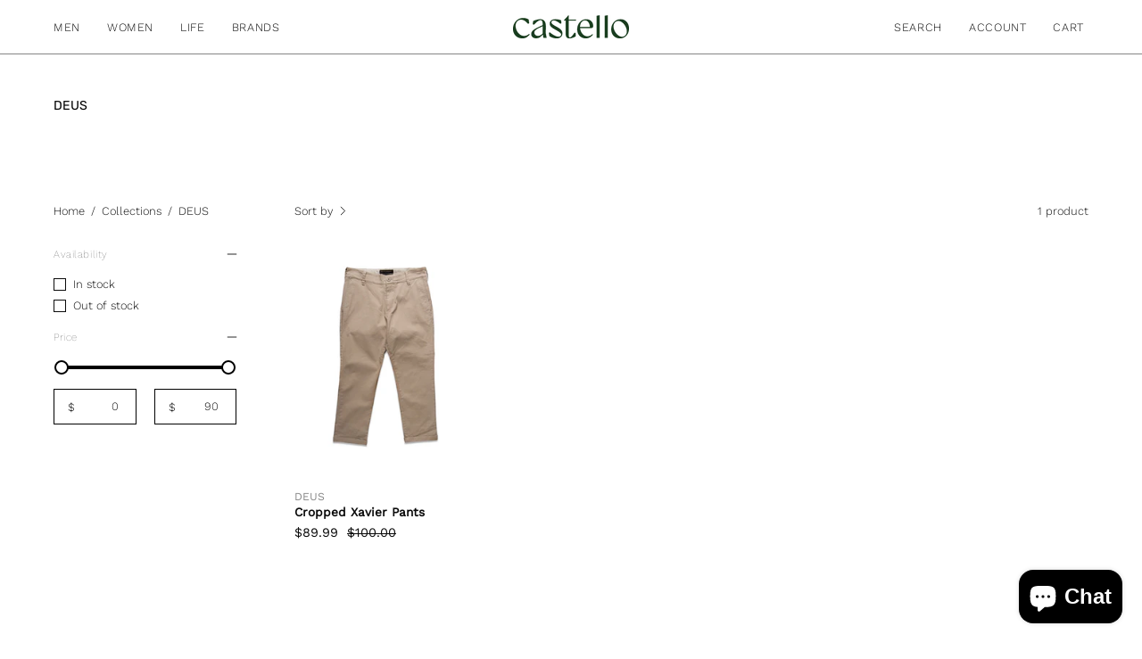

--- FILE ---
content_type: text/html; charset=utf-8
request_url: https://castellostore.com/collections/deus
body_size: 30347
content:
<!doctype html>
<html class="no-js no-touch page-loading" lang="en">
<head><meta charset="utf-8">
<meta http-equiv="X-UA-Compatible" content="IE=edge">
<meta name="viewport" content="width=device-width, height=device-height, initial-scale=1.0, minimum-scale=1.0">
<link rel="canonical" href="https://castellostore.com/collections/deus"><link rel="preconnect" href="https://fonts.shopifycdn.com" crossorigin><link rel="preload" as="font" href="//castellostore.com/cdn/fonts/work_sans/worksans_n3.9147fb8a17f92eea90fbd0f4a12980752c760985.woff2" type="font/woff2" crossorigin><link rel="preload" as="font" href="//castellostore.com/cdn/fonts/rubik/rubik_n4.c2fb67c90aa34ecf8da34fc1da937ee9c0c27942.woff2" type="font/woff2" crossorigin><link rel="preload" as="image" href="//castellostore.com/cdn/shop/t/36/assets/loading.svg?v=91665432863842511931743192440"><style data-shopify>
  .no-js.page-loading .loading-overlay,
  html:not(.page-loading) .loading-overlay { opacity: 0; visibility: hidden; pointer-events: none; animation: fadeOut 1s ease; transition: visibility 0s linear 1s; }

  .loading-overlay { position: fixed; top: 0; left: 0; z-index: 99999; width: 100vw; height: 100vh; display: flex; align-items: center; justify-content: center; background: var(--overlay-bg, var(--COLOR-BLACK-WHITE)); }</style><style data-shopify>.loader__image__holder { position: absolute; top: 0; left: 0; width: 100%; height: 100%; font-size: 0; display: none; align-items: center; justify-content: center; animation: pulse-loading 2s infinite ease-in-out; }
    .loader__image__holder:has(.loader__image--fallback) { animation: none; }
    .loading-image .loader__image__holder { display: flex; }
    .loader__image { max-width: 150px; height: auto; object-fit: contain; }
    .loading-image .loader__image--fallback { width: 150px; height: 150px; max-width: 150px; mask: var(--loading-svg) center center/contain no-repeat; background: var(--overlay-bg-svg, var(--COLOR-WHITE-BLACK)); }</style><script>
    const loadingAppearance = "once";
    const loaded = sessionStorage.getItem('loaded');

    if (loadingAppearance === 'once') {
      if (loaded === null) {
        sessionStorage.setItem('loaded', true);
        document.documentElement.classList.add('loading-image');
      }
    } else {
      document.documentElement.classList.add('loading-image');
    }
  </script><link rel="shortcut icon" href="//castellostore.com/cdn/shop/files/Castello_Bird_02_32x32.png?v=1744652400" type="image/png">
<title>DEUS
  
  
   &ndash; CASTELLOSTORE</title><meta name="description" content="Men and women’s selection of sunglasses, shoes, jackets, bags, accessories and lifestyle items">

<meta property="og:site_name" content="CASTELLOSTORE">
<meta property="og:url" content="https://castellostore.com/collections/deus">
<meta property="og:title" content="DEUS">
<meta property="og:type" content="product.group">
<meta property="og:description" content="Men and women’s selection of sunglasses, shoes, jackets, bags, accessories and lifestyle items"><meta property="og:image" content="http://castellostore.com/cdn/shop/files/Uggxcastello_6.png?v=1744651945">
  <meta property="og:image:secure_url" content="https://castellostore.com/cdn/shop/files/Uggxcastello_6.png?v=1744651945">
  <meta property="og:image:width" content="3931">
  <meta property="og:image:height" content="3024"><meta name="twitter:card" content="summary_large_image">
<meta name="twitter:title" content="DEUS">
<meta name="twitter:description" content="Men and women’s selection of sunglasses, shoes, jackets, bags, accessories and lifestyle items"><style data-shopify>@font-face {
  font-family: Rubik;
  font-weight: 400;
  font-style: normal;
  font-display: swap;
  src: url("//castellostore.com/cdn/fonts/rubik/rubik_n4.c2fb67c90aa34ecf8da34fc1da937ee9c0c27942.woff2") format("woff2"),
       url("//castellostore.com/cdn/fonts/rubik/rubik_n4.d229bd4a6a25ec476a0829a74bf3657a5fd9aa36.woff") format("woff");
}

    @font-face {
  font-family: "Work Sans";
  font-weight: 300;
  font-style: normal;
  font-display: swap;
  src: url("//castellostore.com/cdn/fonts/work_sans/worksans_n3.9147fb8a17f92eea90fbd0f4a12980752c760985.woff2") format("woff2"),
       url("//castellostore.com/cdn/fonts/work_sans/worksans_n3.77ff01b19c0b08f0c3cb6da29ec620c1042f8122.woff") format("woff");
}

    @font-face {
  font-family: "Space Mono";
  font-weight: 400;
  font-style: normal;
  font-display: swap;
  src: url("//castellostore.com/cdn/fonts/space_mono/spacemono_n4.9ee60bbbb57a3b43dbcb22a7f53e18140cb3b40f.woff2") format("woff2"),
       url("//castellostore.com/cdn/fonts/space_mono/spacemono_n4.0c1ebe3659065af9a832b4a469bdd1fdc9521024.woff") format("woff");
}

    @font-face {
  font-family: Pacifico;
  font-weight: 400;
  font-style: normal;
  font-display: swap;
  src: url("//castellostore.com/cdn/fonts/pacifico/pacifico_n4.70d15be9aa2255257fe626d87fbc1ed38436b047.woff2") format("woff2"),
       url("//castellostore.com/cdn/fonts/pacifico/pacifico_n4.a3007cff6385e4e75c208a720cd121ff3558d293.woff") format("woff");
}


    
      @font-face {
  font-family: Rubik;
  font-weight: 500;
  font-style: normal;
  font-display: swap;
  src: url("//castellostore.com/cdn/fonts/rubik/rubik_n5.46f1bf0063ef6b3840ba0b9b71e86033a15b4466.woff2") format("woff2"),
       url("//castellostore.com/cdn/fonts/rubik/rubik_n5.c73c6e4dcc7dfb4852265eb6e0e59860278f8b84.woff") format("woff");
}

    

    
      @font-face {
  font-family: Rubik;
  font-weight: 300;
  font-style: normal;
  font-display: swap;
  src: url("//castellostore.com/cdn/fonts/rubik/rubik_n3.28109fbcae8bc8da2127ed6af6c67e4379561eae.woff2") format("woff2"),
       url("//castellostore.com/cdn/fonts/rubik/rubik_n3.942906c434ddf3af9a94498663613ee37f663688.woff") format("woff");
}

    

    
      @font-face {
  font-family: Rubik;
  font-weight: 700;
  font-style: normal;
  font-display: swap;
  src: url("//castellostore.com/cdn/fonts/rubik/rubik_n7.9ddb1ff19ac4667369e1c444a6663062e115e651.woff2") format("woff2"),
       url("//castellostore.com/cdn/fonts/rubik/rubik_n7.2f2815a4763d5118fdb49ad25ccceea3eafcae92.woff") format("woff");
}

    

    
      @font-face {
  font-family: "Work Sans";
  font-weight: 100;
  font-style: normal;
  font-display: swap;
  src: url("//castellostore.com/cdn/fonts/work_sans/worksans_n1.3b5d001dd20dab2308442816b302d59109fb4702.woff2") format("woff2"),
       url("//castellostore.com/cdn/fonts/work_sans/worksans_n1.71f6bc2e8994a3e5ec539617cc389f6c083552ad.woff") format("woff");
}

    

    
      @font-face {
  font-family: "Work Sans";
  font-weight: 400;
  font-style: normal;
  font-display: swap;
  src: url("//castellostore.com/cdn/fonts/work_sans/worksans_n4.b7973b3d07d0ace13de1b1bea9c45759cdbe12cf.woff2") format("woff2"),
       url("//castellostore.com/cdn/fonts/work_sans/worksans_n4.cf5ceb1e6d373a9505e637c1aff0a71d0959556d.woff") format("woff");
}

    

    
      @font-face {
  font-family: "Work Sans";
  font-weight: 300;
  font-style: italic;
  font-display: swap;
  src: url("//castellostore.com/cdn/fonts/work_sans/worksans_i3.e7200b0f85001676adc09f426fbd02b36a101a79.woff2") format("woff2"),
       url("//castellostore.com/cdn/fonts/work_sans/worksans_i3.0b982862aa9814c0aaffa6cc9483d154d9607297.woff") format("woff");
}

    

    
      @font-face {
  font-family: "Work Sans";
  font-weight: 700;
  font-style: italic;
  font-display: swap;
  src: url("//castellostore.com/cdn/fonts/work_sans/worksans_i7.7cdba6320b03c03dcaa365743a4e0e729fe97e54.woff2") format("woff2"),
       url("//castellostore.com/cdn/fonts/work_sans/worksans_i7.42a9f4016982495f4c0b0fb3dc64cf8f2d0c3eaa.woff") format("woff");
}

    

    
      @font-face {
  font-family: "Space Mono";
  font-weight: 700;
  font-style: normal;
  font-display: swap;
  src: url("//castellostore.com/cdn/fonts/space_mono/spacemono_n7.508dbd51f810465f80674aa16b57dbed9d939476.woff2") format("woff2"),
       url("//castellostore.com/cdn/fonts/space_mono/spacemono_n7.33dc758a163f8921951e545f3e66fea4986535cf.woff") format("woff");
}

    
:root {--COLOR-PRIMARY-OPPOSITE: #ffffff;
      --COLOR-PRIMARY-LIGHTEN-DARKEN-ALPHA-20: rgba(26, 26, 26, 0.2);
      --COLOR-PRIMARY-LIGHTEN-DARKEN-ALPHA-30: rgba(26, 26, 26, 0.3);

      --PRIMARY-BUTTONS-COLOR-BG: #000000;
      --PRIMARY-BUTTONS-COLOR-TEXT: #ffffff;
      --PRIMARY-BUTTONS-COLOR-TEXT-ALPHA-10: rgba(255, 255, 255, 0.1);
      --PRIMARY-BUTTONS-COLOR-BORDER: #000000;
      --PRIMARY-BUTTONS-COLOR-HOVER: rgba(255, 255, 255, 0.5);

      --PRIMARY-BUTTONS-COLOR-LIGHTEN-DARKEN: #1a1a1a;

      --PRIMARY-BUTTONS-COLOR-ALPHA-05: rgba(0, 0, 0, 0.05);
      --PRIMARY-BUTTONS-COLOR-ALPHA-10: rgba(0, 0, 0, 0.1);
      --PRIMARY-BUTTONS-COLOR-ALPHA-50: rgba(0, 0, 0, 0.5);--COLOR-SECONDARY-OPPOSITE: #000000;
      --COLOR-SECONDARY-OPPOSITE-ALPHA-20: rgba(0, 0, 0, 0.2);
      --COLOR-SECONDARY-LIGHTEN-DARKEN-ALPHA-20: rgba(230, 230, 230, 0.2);
      --COLOR-SECONDARY-LIGHTEN-DARKEN-ALPHA-30: rgba(230, 230, 230, 0.3);

      --SECONDARY-BUTTONS-COLOR-BG: #ffffff;
      --SECONDARY-BUTTONS-COLOR-TEXT: #000000;
      --SECONDARY-BUTTONS-COLOR-TEXT-ALPHA-10: rgba(0, 0, 0, 0.1);
      --SECONDARY-BUTTONS-COLOR-BORDER: #ffffff;

      --SECONDARY-BUTTONS-COLOR-ALPHA-05: rgba(255, 255, 255, 0.05);
      --SECONDARY-BUTTONS-COLOR-ALPHA-10: rgba(255, 255, 255, 0.1);
      --SECONDARY-BUTTONS-COLOR-ALPHA-50: rgba(255, 255, 255, 0.5);--OUTLINE-BUTTONS-PRIMARY-BG: transparent;
      --OUTLINE-BUTTONS-PRIMARY-TEXT: #000000;
      --OUTLINE-BUTTONS-PRIMARY-TEXT-ALPHA-10: rgba(0, 0, 0, 0.1);
      --OUTLINE-BUTTONS-PRIMARY-BORDER: #000000;
      --OUTLINE-BUTTONS-PRIMARY-BG-HOVER: rgba(26, 26, 26, 0.2);

      --OUTLINE-BUTTONS-SECONDARY-BG: transparent;
      --OUTLINE-BUTTONS-SECONDARY-TEXT: #ffffff;
      --OUTLINE-BUTTONS-SECONDARY-TEXT-ALPHA-10: rgba(255, 255, 255, 0.1);
      --OUTLINE-BUTTONS-SECONDARY-BORDER: #ffffff;
      --OUTLINE-BUTTONS-SECONDARY-BG-HOVER: rgba(230, 230, 230, 0.2);

      --OUTLINE-BUTTONS-WHITE-BG: transparent;
      --OUTLINE-BUTTONS-WHITE-TEXT: #ffffff;
      --OUTLINE-BUTTONS-WHITE-TEXT-ALPHA-10: rgba(255, 255, 255, 0.1);
      --OUTLINE-BUTTONS-WHITE-BORDER: #ffffff;

      --OUTLINE-BUTTONS-BLACK-BG: transparent;
      --OUTLINE-BUTTONS-BLACK-TEXT: #000000;
      --OUTLINE-BUTTONS-BLACK-TEXT-ALPHA-10: rgba(0, 0, 0, 0.1);
      --OUTLINE-BUTTONS-BLACK-BORDER: #000000;--OUTLINE-SOLID-BUTTONS-PRIMARY-BG: #000000;
      --OUTLINE-SOLID-BUTTONS-PRIMARY-TEXT: #ffffff;
      --OUTLINE-SOLID-BUTTONS-PRIMARY-TEXT-ALPHA-10: rgba(255, 255, 255, 0.1);
      --OUTLINE-SOLID-BUTTONS-PRIMARY-BORDER: #ffffff;
      --OUTLINE-SOLID-BUTTONS-PRIMARY-BG-HOVER: rgba(255, 255, 255, 0.2);

      --OUTLINE-SOLID-BUTTONS-SECONDARY-BG: #ffffff;
      --OUTLINE-SOLID-BUTTONS-SECONDARY-TEXT: #000000;
      --OUTLINE-SOLID-BUTTONS-SECONDARY-TEXT-ALPHA-10: rgba(0, 0, 0, 0.1);
      --OUTLINE-SOLID-BUTTONS-SECONDARY-BORDER: #000000;
      --OUTLINE-SOLID-BUTTONS-SECONDARY-BG-HOVER: rgba(0, 0, 0, 0.2);

      --OUTLINE-SOLID-BUTTONS-WHITE-BG: #ffffff;
      --OUTLINE-SOLID-BUTTONS-WHITE-TEXT: #000000;
      --OUTLINE-SOLID-BUTTONS-WHITE-TEXT-ALPHA-10: rgba(0, 0, 0, 0.1);
      --OUTLINE-SOLID-BUTTONS-WHITE-BORDER: #000000;

      --OUTLINE-SOLID-BUTTONS-BLACK-BG: #000000;
      --OUTLINE-SOLID-BUTTONS-BLACK-TEXT: #ffffff;
      --OUTLINE-SOLID-BUTTONS-BLACK-TEXT-ALPHA-10: rgba(255, 255, 255, 0.1);
      --OUTLINE-SOLID-BUTTONS-BLACK-BORDER: #ffffff;--COLOR-HEADING: #0b0b0b;
      --COLOR-TEXT: #0b0b0b;
      --COLOR-TEXT-DARKEN: #000000;
      --COLOR-TEXT-LIGHTEN: #3e3e3e;
      --COLOR-TEXT-ALPHA-5: rgba(11, 11, 11, 0.05);
      --COLOR-TEXT-ALPHA-8: rgba(11, 11, 11, 0.08);
      --COLOR-TEXT-ALPHA-10: rgba(11, 11, 11, 0.1);
      --COLOR-TEXT-ALPHA-15: rgba(11, 11, 11, 0.15);
      --COLOR-TEXT-ALPHA-20: rgba(11, 11, 11, 0.2);
      --COLOR-TEXT-ALPHA-25: rgba(11, 11, 11, 0.25);
      --COLOR-TEXT-ALPHA-50: rgba(11, 11, 11, 0.5);
      --COLOR-TEXT-ALPHA-60: rgba(11, 11, 11, 0.6);
      --COLOR-TEXT-ALPHA-85: rgba(11, 11, 11, 0.85);

      --COLOR-BG: #ffffff;
      --COLOR-BG-ALPHA-25: rgba(255, 255, 255, 0.25);
      --COLOR-BG-ALPHA-35: rgba(255, 255, 255, 0.35);
      --COLOR-BG-ALPHA-60: rgba(255, 255, 255, 0.6);
      --COLOR-BG-ALPHA-65: rgba(255, 255, 255, 0.65);
      --COLOR-BG-ALPHA-85: rgba(255, 255, 255, 0.85);
      --COLOR-BG-DARKEN: #e6e6e6;
      --COLOR-BG-LIGHTEN-DARKEN: #e6e6e6;
      --COLOR-BG-LIGHTEN-DARKEN-SHIMMER-BG: #fafafa;
      --COLOR-BG-LIGHTEN-DARKEN-SHIMMER-EFFECT: #f5f5f5;
      --COLOR-BG-LIGHTEN-DARKEN-SHIMMER-ENHANCEMENT: #000000;
      --COLOR-BG-LIGHTEN-DARKEN-FOREGROUND: #f7f7f7;
      --COLOR-BG-LIGHTEN-DARKEN-HIGHLIGHT: #fff7f2;
      --COLOR-BG-LIGHTEN-DARKEN-SEARCH-LOADER: #cccccc;
      --COLOR-BG-LIGHTEN-DARKEN-SEARCH-LOADER-LINE: #e6e6e6;
      --COLOR-BG-LIGHTEN-DARKEN-2: #cdcdcd;
      --COLOR-BG-LIGHTEN-DARKEN-3: #c0c0c0;
      --COLOR-BG-LIGHTEN-DARKEN-4: #b3b3b3;
      --COLOR-BG-LIGHTEN-DARKEN-5: #a6a6a6;
      --COLOR-BG-LIGHTEN-DARKEN-6: #9a9a9a;
      --COLOR-BG-LIGHTEN-DARKEN-CONTRAST: #b3b3b3;
      --COLOR-BG-LIGHTEN-DARKEN-CONTRAST-2: #a6a6a6;
      --COLOR-BG-LIGHTEN-DARKEN-CONTRAST-3: #999999;
      --COLOR-BG-LIGHTEN-DARKEN-CONTRAST-4: #8c8c8c;
      --COLOR-BG-LIGHTEN-DARKEN-CONTRAST-5: #808080;
      --COLOR-BG-LIGHTEN-DARKEN-CONTRAST-6: #737373;

      --COLOR-BG-SECONDARY: #fff7f2;
      --COLOR-BG-SECONDARY-LIGHTEN-DARKEN: #ffd8bf;
      --COLOR-BG-SECONDARY-LIGHTEN-DARKEN-CONTRAST: #f25d00;

      --COLOR-INPUT-BG: #ffffff;

      --COLOR-ACCENT: #fff7f2;
      --COLOR-ACCENT-TEXT: #000;
      --COLOR-ACCENT-MIX-ALPHA: rgba(128, 124, 121, 0.25);

      --COLOR-BORDER: #000000;
      --COLOR-BORDER-ALPHA-15: rgba(0, 0, 0, 0.15);
      --COLOR-BORDER-ALPHA-30: rgba(0, 0, 0, 0.3);
      --COLOR-BORDER-ALPHA-50: rgba(0, 0, 0, 0.5);
      --COLOR-BORDER-ALPHA-65: rgba(0, 0, 0, 0.65);
      --COLOR-BORDER-LIGHTEN-DARKEN: #4d4d4d;
      --COLOR-BORDER-HAIRLINE: #f7f7f7;

      --COLOR-SALE-BG: #d02e2e;
      --COLOR-SALE-TEXT: #ffffff;
      --COLOR-CUSTOM-BG: #ffffff;
      --COLOR-CUSTOM-TEXT: #000000;
      --COLOR-SOLD-BG: #0b0b0b;
      --COLOR-SOLD-TEXT: #d3d3d3;
      --COLOR-SAVING-BG: #d02e2e;
      --COLOR-SAVING-TEXT: #ffffff;

      --COLOR-WHITE-BLACK: #fff;
      --COLOR-BLACK-WHITE: #000;
      --COLOR-BLACK-WHITE-ALPHA-25: rgba(0, 0, 0, 0.25);
      --COLOR-BLACK-WHITE-ALPHA-34: rgba(0, 0, 0, 0.34);
      --COLOR-BG-OVERLAY: rgba(255, 255, 255, 0.5);--COLOR-DISABLED-GREY: rgba(11, 11, 11, 0.05);
      --COLOR-DISABLED-GREY-DARKEN: rgba(11, 11, 11, 0.45);
      --COLOR-ERROR: #D02E2E;
      --COLOR-ERROR-BG: #f3cbcb;
      --COLOR-SUCCESS: #56AD6A;
      --COLOR-SUCCESS-BG: #ECFEF0;
      --COLOR-WARN: #ECBD5E;
      --COLOR-TRANSPARENT: rgba(255, 255, 255, 0);

      --COLOR-WHITE: #ffffff;
      --COLOR-WHITE-DARKEN: #f2f2f2;
      --COLOR-WHITE-ALPHA-10: rgba(255, 255, 255, 0.1);
      --COLOR-WHITE-ALPHA-20: rgba(255, 255, 255, 0.2);
      --COLOR-WHITE-ALPHA-25: rgba(255, 255, 255, 0.25);
      --COLOR-WHITE-ALPHA-50: rgba(255, 255, 255, 0.5);
      --COLOR-WHITE-ALPHA-60: rgba(255, 255, 255, 0.6);
      --COLOR-BLACK: #000000;
      --COLOR-BLACK-LIGHTEN: #1a1a1a;
      --COLOR-BLACK-ALPHA-05: rgba(0, 0, 0, 0.05);
      --COLOR-BLACK-ALPHA-10: rgba(0, 0, 0, 0.1);
      --COLOR-BLACK-ALPHA-20: rgba(0, 0, 0, 0.2);
      --COLOR-BLACK-ALPHA-25: rgba(0, 0, 0, 0.25);
      --COLOR-BLACK-ALPHA-50: rgba(0, 0, 0, 0.5);
      --COLOR-BLACK-ALPHA-60: rgba(0, 0, 0, 0.6);--FONT-STACK-BODY: "Work Sans", sans-serif;
      --FONT-STYLE-BODY: normal;
      --FONT-STYLE-BODY-ITALIC: italic;
      --FONT-ADJUST-BODY: 1.0;

      --FONT-WEIGHT-BODY: 300;
      --FONT-WEIGHT-BODY-LIGHT: 100;
      --FONT-WEIGHT-BODY-MEDIUM: 400;
      --FONT-WEIGHT-BODY-BOLD: 400;

      --FONT-STACK-HEADING: Rubik, sans-serif;
      --FONT-STYLE-HEADING: normal;
      --FONT-STYLE-HEADING-ITALIC: italic;
      --FONT-ADJUST-HEADING: 0.65;

      --FONT-WEIGHT-HEADING: 400;
      --FONT-WEIGHT-HEADING-LIGHT: 300;
      --FONT-WEIGHT-HEADING-MEDIUM: 700;
      --FONT-WEIGHT-HEADING-BOLD: 500;

      --FONT-STACK-NAV: "Work Sans", sans-serif;
      --FONT-STYLE-NAV: normal;
      --FONT-STYLE-NAV-ITALIC: italic;
      --FONT-ADJUST-NAV: 0.85;
      --FONT-ADJUST-NAV-TOP-LEVEL: 0.8;

      --FONT-WEIGHT-NAV: 300;
      --FONT-WEIGHT-NAV-LIGHT: 100;
      --FONT-WEIGHT-NAV-MEDIUM: 400;
      --FONT-WEIGHT-NAV-BOLD: 400;

      --FONT-ADJUST-PRODUCT-GRID: 1.0;
      --FONT-ADJUST-PRODUCT-GRID-HEADING: 0.95;

      --FONT-ADJUST-BADGES: 0.95;

      --FONT-STACK-BUTTON: "Work Sans", sans-serif;
      --FONT-STYLE-BUTTON: normal;
      --FONT-STYLE-BUTTON-ITALIC: italic;
      --FONT-ADJUST-SMALL-BUTTON: 0.9;
      --FONT-ADJUST-MEDIUM-BUTTON: 0.9;
      --FONT-ADJUST-LARGE-BUTTON: 0.9;

      --FONT-WEIGHT-BUTTON: 400;
      --FONT-WEIGHT-BUTTON-MEDIUM: 400;
      --FONT-WEIGHT-BUTTON-BOLD: 400;

      --FONT-STACK-SUBHEADING: "Space Mono", monospace;
      --FONT-STYLE-SUBHEADING: normal;
      --FONT-ADJUST-SUBHEADING: 0.65;

      --FONT-WEIGHT-SUBHEADING: 400;
      --FONT-WEIGHT-SUBHEADING-BOLD: 700;

      --FONT-STACK-LABEL: "Work Sans", sans-serif;
      --FONT-STYLE-LABEL: normal;
      --FONT-ADJUST-LABEL: 0.6;

      --FONT-STACK-HIGHLIGHT: Pacifico, cursive;
      --FONT-STYLE-HIGHLIGHT: normal;
      --FONT-WEIGHT-HIGHLIGHT: 400;

      --FONT-WEIGHT-LABEL: 100;

      --LETTER-SPACING-NAV: 0.05em;
      --LETTER-SPACING-HEADING: 0.0em;
      --LETTER-SPACING-SUBHEADING: 0.1em;
      --LETTER-SPACING-BUTTON: 0.075em;
      --LETTER-SPACING-LABEL: 0.05em;

      --BUTTON-TEXT-CAPS: uppercase;
      --HEADING-TEXT-CAPS: none;
      --SUBHEADING-TEXT-CAPS: uppercase;
      --LABEL-TEXT-CAPS: none;--FONT-SIZE-INPUT: 1.0rem;--RADIUS: 0px;
      --RADIUS-SMALL: 0px;
      --RADIUS-TINY: 0px;
      --RADIUS-CHECKBOX: 0px;
      --RADIUS-TEXTAREA: 0px;--RADIUS-BADGE: 4px;--PRODUCT-MEDIA-PADDING-TOP: 130.0%;--BORDER-WIDTH: 1px;--STROKE-WIDTH: 12px;--SITE-WIDTH: 1440px;
      --SITE-WIDTH-NARROW: 840px;

      
      --SMALL-BUTTON-WIDTH: 50px;
      --MEDIUM-BUTTON-WIDTH: 150px;
      --LARGE-BUTTON-WIDTH: 200px;
      --SMALL-BUTTON-HEIGHT: 20px;
      --MEDIUM-BUTTON-HEIGHT: 20px;
      --LARGE-BUTTON-HEIGHT: 20px;--COLOR-UPSELLS-BG: #f7f6f4;
      --COLOR-UPSELLS-TEXT: #0B0B0B;
      --COLOR-UPSELLS-TEXT-LIGHTEN: #3e3e3e;
      --COLOR-UPSELLS-DISABLED-GREY-DARKEN: rgba(11, 11, 11, 0.45);
      --UPSELLS-HEIGHT: 100px;
      --UPSELLS-IMAGE-WIDTH: 30%;--ICON-ARROW-RIGHT: url( "//castellostore.com/cdn/shop/t/36/assets/icon-chevron-right.svg?v=115618353204357621731743192440" );--loading-svg: url( "//castellostore.com/cdn/shop/t/36/assets/loading.svg?v=91665432863842511931743192440" );
      --icon-check: url( "//castellostore.com/cdn/shop/t/36/assets/icon-check.svg?v=175316081881880408121743192440" );
      --icon-check-swatch: url( "//castellostore.com/cdn/shop/t/36/assets/icon-check-swatch.svg?v=131897745589030387781743192440" );
      --icon-zoom-in: url( "//castellostore.com/cdn/shop/t/36/assets/icon-zoom-in.svg?v=157433013461716915331743192440" );
      --icon-zoom-out: url( "//castellostore.com/cdn/shop/t/36/assets/icon-zoom-out.svg?v=164909107869959372931743192440" );--collection-sticky-bar-height: 0px;
      --collection-image-padding-top: 60%;

      --drawer-width: 400px;
      --drawer-transition: transform 0.4s cubic-bezier(0.46, 0.01, 0.32, 1);--gutter: 60px;
      --gutter-mobile: 20px;
      --grid-gutter: 20px;
      --grid-gutter-mobile: 35px;--inner: 20px;
      --inner-tablet: 18px;
      --inner-mobile: 16px;--grid: repeat(4, minmax(0, 1fr));
      --grid-tablet: repeat(3, minmax(0, 1fr));
      --grid-mobile: repeat(2, minmax(0, 1fr));
      --megamenu-grid: repeat(4, minmax(0, 1fr));
      --grid-row: 1 / span 4;--scrollbar-width: 0px;--overlay: #000;
      --overlay-opacity: 1;--swatch-width: 38px;
      --swatch-height: 26px;
      --swatch-size: 32px;
      --swatch-size-mobile: 30px;

      
      --move-offset: 20px;

      
      --autoplay-speed: 2200ms;
    }

    
</style><link href="//castellostore.com/cdn/shop/t/36/assets/theme.css?v=47344188874344495371743192441" rel="stylesheet" type="text/css" media="all" /><script
  type="text/javascript"
>
    if (window.MSInputMethodContext && document.documentMode) {
      var scripts = document.getElementsByTagName('script')[0];
      var polyfill = document.createElement("script");
      polyfill.defer = true;
      polyfill.src = "//castellostore.com/cdn/shop/t/36/assets/ie11.js?v=164037955086922138091743192440";

      scripts.parentNode.insertBefore(polyfill, scripts);

      document.documentElement.classList.add('ie11');
    } else {
      document.documentElement.className = document.documentElement.className.replace('no-js', 'js');
    }

    let root = '/';
    if (root[root.length - 1] !== '/') {
      root = `${root}/`;
    }

    window.theme = {
      routes: {
        root: root,
        cart_url: "\/cart",
        cart_add_url: "\/cart\/add",
        cart_change_url: "\/cart\/change",
        shop_url: "https:\/\/castellostore.com",
        searchUrl: '/search',
        predictiveSearchUrl: '/search/suggest',
        product_recommendations_url: "\/recommendations\/products"
      },
      assets: {
        photoswipe: '//castellostore.com/cdn/shop/t/36/assets/photoswipe.js?v=162613001030112971491743192440',
        smoothscroll: '//castellostore.com/cdn/shop/t/36/assets/smoothscroll.js?v=37906625415260927261743192440',
        no_image: "//castellostore.com/cdn/shopifycloud/storefront/assets/no-image-2048-a2addb12_1024x.gif",
        swatches: '//castellostore.com/cdn/shop/t/36/assets/swatches.json?v=108341084980828767351743192440',
        base: "//castellostore.com/cdn/shop/t/36/assets/"
      },
      strings: {
        add_to_cart: "Add to Cart",
        cart_acceptance_error: "You must accept our terms and conditions.",
        cart_empty: "Your cart is currently empty.",
        cart_price: "Price",
        cart_quantity: "Quantity",
        cart_items_one: "{{ count }} item",
        cart_items_many: "{{ count }} items",
        cart_title: "Cart",
        cart_total: "Total",
        continue_shopping: "Continue Shopping",
        free: "Free",
        limit_error: "Sorry, looks like we don\u0026#39;t have enough of this product.",
        preorder: "Pre-Order",
        remove: "Remove",
        sale_badge_text: "Sale",
        saving_badge: "Save {{ discount }}",
        saving_up_to_badge: "Save up to {{ discount }}",
        sold_out: "Sold Out",
        subscription: "Subscription",
        unavailable: "Unavailable",
        unit_price_label: "Unit price",
        unit_price_separator: "per",
        zero_qty_error: "Quantity must be greater than 0.",
        delete_confirm: "Are you sure you wish to delete this address?",
        newsletter_product_availability: "Notify Me When It’s Available"
      },
      icons: {
        close: '<svg aria-hidden="true" focusable="false" role="presentation" class="icon icon-close" viewBox="0 0 192 192"><path d="M150 42 42 150M150 150 42 42" stroke="currentColor" stroke-linecap="round" stroke-linejoin="round"/></svg>'
      },
      settings: {
        animationsEnabled: false,
        cartType: "drawer",
        enableAcceptTerms: false,
        enableInfinityScroll: false,
        enablePaymentButton: false,
        gridImageSize: "contain",
        gridImageAspectRatio: 1.3,
        mobileMenuBehaviour: "link",
        productGridHover: "none",
        savingBadgeType: "percentage",
        showSaleBadge: false,
        showSoldBadge: false,
        showSavingBadge: false,
        quickBuy: "none",
        suggestArticles: false,
        suggestCollections: false,
        suggestProducts: true,
        suggestPages: false,
        suggestionsResultsLimit: 5,
        currency_code_enable: false,
        hideInventoryCount: true,
        colorSwatchesType: "disabled",
        atcButtonShowPrice: true,
        buynowButtonColor: "btn--white",
        buynowButtonStyle: "btn--solid",
        buynowButtonSize: "btn--small",
        mobileMenuType: "new",
      },
      sizes: {
        mobile: 480,
        small: 768,
        large: 1024,
        widescreen: 1440
      },
      moneyFormat: "\u003cspan class=money\u003e${{amount}}\u003c\/span\u003e",
      moneyWithCurrencyFormat: "\u003cspan class=money\u003e${{amount}} USD\u003c\/span\u003e",
      subtotal: 0,
      current_iso_code: "USD",
      info: {
        name: 'Palo Alto'
      },
      version: '6.2.0'
    };
    window.PaloAlto = window.PaloAlto || {};
    window.slate = window.slate || {};
    window.isHeaderTransparent = false;
    window.stickyHeaderHeight = 60;
    window.lastWindowWidth = window.innerWidth || document.documentElement.clientWidth;
</script><script src="//castellostore.com/cdn/shop/t/36/assets/vendor.js?v=164905933048751944601743192441" defer="defer"></script>
<script src="//castellostore.com/cdn/shop/t/36/assets/theme.js?v=34326308044882033111743192441" defer="defer"></script><script>window.performance && window.performance.mark && window.performance.mark('shopify.content_for_header.start');</script><meta name="google-site-verification" content="_95jqx-KHJzjDD8DimJtLDJF0c3m1XCij5gcRYeAEmM">
<meta name="google-site-verification" content="f029CDYE3hmwPTAy8MsxyCgaJx_V0X69ntA2gexdqF0">
<meta name="facebook-domain-verification" content="fwu6le6vnkvgtlmwurk2w9to6bgyed">
<meta name="google-site-verification" content="M2RHUIhBB5_A8f0UZFYVBSQ-5rbB5AwQxvX35QnL-kY">
<meta id="shopify-digital-wallet" name="shopify-digital-wallet" content="/6390939703/digital_wallets/dialog">
<meta name="shopify-checkout-api-token" content="516d051d9a62d562c444e1097b144e6f">
<meta id="in-context-paypal-metadata" data-shop-id="6390939703" data-venmo-supported="true" data-environment="production" data-locale="en_US" data-paypal-v4="true" data-currency="USD">
<link rel="alternate" type="application/atom+xml" title="Feed" href="/collections/deus.atom" />
<link rel="alternate" type="application/json+oembed" href="https://castellostore.com/collections/deus.oembed">
<script async="async" src="/checkouts/internal/preloads.js?locale=en-US"></script>
<link rel="preconnect" href="https://shop.app" crossorigin="anonymous">
<script async="async" src="https://shop.app/checkouts/internal/preloads.js?locale=en-US&shop_id=6390939703" crossorigin="anonymous"></script>
<script id="apple-pay-shop-capabilities" type="application/json">{"shopId":6390939703,"countryCode":"US","currencyCode":"USD","merchantCapabilities":["supports3DS"],"merchantId":"gid:\/\/shopify\/Shop\/6390939703","merchantName":"CASTELLOSTORE","requiredBillingContactFields":["postalAddress","email"],"requiredShippingContactFields":["postalAddress","email"],"shippingType":"shipping","supportedNetworks":["visa","masterCard","amex","discover","elo","jcb"],"total":{"type":"pending","label":"CASTELLOSTORE","amount":"1.00"},"shopifyPaymentsEnabled":true,"supportsSubscriptions":true}</script>
<script id="shopify-features" type="application/json">{"accessToken":"516d051d9a62d562c444e1097b144e6f","betas":["rich-media-storefront-analytics"],"domain":"castellostore.com","predictiveSearch":true,"shopId":6390939703,"locale":"en"}</script>
<script>var Shopify = Shopify || {};
Shopify.shop = "castellostore.myshopify.com";
Shopify.locale = "en";
Shopify.currency = {"active":"USD","rate":"1.0"};
Shopify.country = "US";
Shopify.theme = {"name":"Palo Alto","id":130171502647,"schema_name":"Palo Alto","schema_version":"6.2.0","theme_store_id":777,"role":"main"};
Shopify.theme.handle = "null";
Shopify.theme.style = {"id":null,"handle":null};
Shopify.cdnHost = "castellostore.com/cdn";
Shopify.routes = Shopify.routes || {};
Shopify.routes.root = "/";</script>
<script type="module">!function(o){(o.Shopify=o.Shopify||{}).modules=!0}(window);</script>
<script>!function(o){function n(){var o=[];function n(){o.push(Array.prototype.slice.apply(arguments))}return n.q=o,n}var t=o.Shopify=o.Shopify||{};t.loadFeatures=n(),t.autoloadFeatures=n()}(window);</script>
<script>
  window.ShopifyPay = window.ShopifyPay || {};
  window.ShopifyPay.apiHost = "shop.app\/pay";
  window.ShopifyPay.redirectState = null;
</script>
<script id="shop-js-analytics" type="application/json">{"pageType":"collection"}</script>
<script defer="defer" async type="module" src="//castellostore.com/cdn/shopifycloud/shop-js/modules/v2/client.init-shop-cart-sync_BApSsMSl.en.esm.js"></script>
<script defer="defer" async type="module" src="//castellostore.com/cdn/shopifycloud/shop-js/modules/v2/chunk.common_CBoos6YZ.esm.js"></script>
<script type="module">
  await import("//castellostore.com/cdn/shopifycloud/shop-js/modules/v2/client.init-shop-cart-sync_BApSsMSl.en.esm.js");
await import("//castellostore.com/cdn/shopifycloud/shop-js/modules/v2/chunk.common_CBoos6YZ.esm.js");

  window.Shopify.SignInWithShop?.initShopCartSync?.({"fedCMEnabled":true,"windoidEnabled":true});

</script>
<script>
  window.Shopify = window.Shopify || {};
  if (!window.Shopify.featureAssets) window.Shopify.featureAssets = {};
  window.Shopify.featureAssets['shop-js'] = {"shop-cart-sync":["modules/v2/client.shop-cart-sync_DJczDl9f.en.esm.js","modules/v2/chunk.common_CBoos6YZ.esm.js"],"init-fed-cm":["modules/v2/client.init-fed-cm_BzwGC0Wi.en.esm.js","modules/v2/chunk.common_CBoos6YZ.esm.js"],"init-windoid":["modules/v2/client.init-windoid_BS26ThXS.en.esm.js","modules/v2/chunk.common_CBoos6YZ.esm.js"],"shop-cash-offers":["modules/v2/client.shop-cash-offers_DthCPNIO.en.esm.js","modules/v2/chunk.common_CBoos6YZ.esm.js","modules/v2/chunk.modal_Bu1hFZFC.esm.js"],"shop-button":["modules/v2/client.shop-button_D_JX508o.en.esm.js","modules/v2/chunk.common_CBoos6YZ.esm.js"],"init-shop-email-lookup-coordinator":["modules/v2/client.init-shop-email-lookup-coordinator_DFwWcvrS.en.esm.js","modules/v2/chunk.common_CBoos6YZ.esm.js"],"shop-toast-manager":["modules/v2/client.shop-toast-manager_tEhgP2F9.en.esm.js","modules/v2/chunk.common_CBoos6YZ.esm.js"],"shop-login-button":["modules/v2/client.shop-login-button_DwLgFT0K.en.esm.js","modules/v2/chunk.common_CBoos6YZ.esm.js","modules/v2/chunk.modal_Bu1hFZFC.esm.js"],"avatar":["modules/v2/client.avatar_BTnouDA3.en.esm.js"],"init-shop-cart-sync":["modules/v2/client.init-shop-cart-sync_BApSsMSl.en.esm.js","modules/v2/chunk.common_CBoos6YZ.esm.js"],"pay-button":["modules/v2/client.pay-button_BuNmcIr_.en.esm.js","modules/v2/chunk.common_CBoos6YZ.esm.js"],"init-shop-for-new-customer-accounts":["modules/v2/client.init-shop-for-new-customer-accounts_DrjXSI53.en.esm.js","modules/v2/client.shop-login-button_DwLgFT0K.en.esm.js","modules/v2/chunk.common_CBoos6YZ.esm.js","modules/v2/chunk.modal_Bu1hFZFC.esm.js"],"init-customer-accounts-sign-up":["modules/v2/client.init-customer-accounts-sign-up_TlVCiykN.en.esm.js","modules/v2/client.shop-login-button_DwLgFT0K.en.esm.js","modules/v2/chunk.common_CBoos6YZ.esm.js","modules/v2/chunk.modal_Bu1hFZFC.esm.js"],"shop-follow-button":["modules/v2/client.shop-follow-button_C5D3XtBb.en.esm.js","modules/v2/chunk.common_CBoos6YZ.esm.js","modules/v2/chunk.modal_Bu1hFZFC.esm.js"],"checkout-modal":["modules/v2/client.checkout-modal_8TC_1FUY.en.esm.js","modules/v2/chunk.common_CBoos6YZ.esm.js","modules/v2/chunk.modal_Bu1hFZFC.esm.js"],"init-customer-accounts":["modules/v2/client.init-customer-accounts_C0Oh2ljF.en.esm.js","modules/v2/client.shop-login-button_DwLgFT0K.en.esm.js","modules/v2/chunk.common_CBoos6YZ.esm.js","modules/v2/chunk.modal_Bu1hFZFC.esm.js"],"lead-capture":["modules/v2/client.lead-capture_Cq0gfm7I.en.esm.js","modules/v2/chunk.common_CBoos6YZ.esm.js","modules/v2/chunk.modal_Bu1hFZFC.esm.js"],"shop-login":["modules/v2/client.shop-login_BmtnoEUo.en.esm.js","modules/v2/chunk.common_CBoos6YZ.esm.js","modules/v2/chunk.modal_Bu1hFZFC.esm.js"],"payment-terms":["modules/v2/client.payment-terms_BHOWV7U_.en.esm.js","modules/v2/chunk.common_CBoos6YZ.esm.js","modules/v2/chunk.modal_Bu1hFZFC.esm.js"]};
</script>
<script>(function() {
  var isLoaded = false;
  function asyncLoad() {
    if (isLoaded) return;
    isLoaded = true;
    var urls = ["https:\/\/chimpstatic.com\/mcjs-connected\/js\/users\/03559f30fa63e01d909cd4ba2\/8be58eda61549ec7a75555d7b.js?shop=castellostore.myshopify.com","https:\/\/slots-app.logbase.io\/slots-script-tag.js?shop=castellostore.myshopify.com","https:\/\/rio.pwztag.com\/rio.js?shop=castellostore.myshopify.com","https:\/\/cdn.routeapp.io\/route-widget-shopify\/v2\/route-widget-shopify-stable-v2.min.js?shop=castellostore.myshopify.com"];
    for (var i = 0; i < urls.length; i++) {
      var s = document.createElement('script');
      s.type = 'text/javascript';
      s.async = true;
      s.src = urls[i];
      var x = document.getElementsByTagName('script')[0];
      x.parentNode.insertBefore(s, x);
    }
  };
  if(window.attachEvent) {
    window.attachEvent('onload', asyncLoad);
  } else {
    window.addEventListener('load', asyncLoad, false);
  }
})();</script>
<script id="__st">var __st={"a":6390939703,"offset":-18000,"reqid":"661cc7b8-c9d6-498a-85d0-cedb57563ddf-1768909817","pageurl":"castellostore.com\/collections\/deus","u":"9032acc28d66","p":"collection","rtyp":"collection","rid":158633066551};</script>
<script>window.ShopifyPaypalV4VisibilityTracking = true;</script>
<script id="captcha-bootstrap">!function(){'use strict';const t='contact',e='account',n='new_comment',o=[[t,t],['blogs',n],['comments',n],[t,'customer']],c=[[e,'customer_login'],[e,'guest_login'],[e,'recover_customer_password'],[e,'create_customer']],r=t=>t.map((([t,e])=>`form[action*='/${t}']:not([data-nocaptcha='true']) input[name='form_type'][value='${e}']`)).join(','),a=t=>()=>t?[...document.querySelectorAll(t)].map((t=>t.form)):[];function s(){const t=[...o],e=r(t);return a(e)}const i='password',u='form_key',d=['recaptcha-v3-token','g-recaptcha-response','h-captcha-response',i],f=()=>{try{return window.sessionStorage}catch{return}},m='__shopify_v',_=t=>t.elements[u];function p(t,e,n=!1){try{const o=window.sessionStorage,c=JSON.parse(o.getItem(e)),{data:r}=function(t){const{data:e,action:n}=t;return t[m]||n?{data:e,action:n}:{data:t,action:n}}(c);for(const[e,n]of Object.entries(r))t.elements[e]&&(t.elements[e].value=n);n&&o.removeItem(e)}catch(o){console.error('form repopulation failed',{error:o})}}const l='form_type',E='cptcha';function T(t){t.dataset[E]=!0}const w=window,h=w.document,L='Shopify',v='ce_forms',y='captcha';let A=!1;((t,e)=>{const n=(g='f06e6c50-85a8-45c8-87d0-21a2b65856fe',I='https://cdn.shopify.com/shopifycloud/storefront-forms-hcaptcha/ce_storefront_forms_captcha_hcaptcha.v1.5.2.iife.js',D={infoText:'Protected by hCaptcha',privacyText:'Privacy',termsText:'Terms'},(t,e,n)=>{const o=w[L][v],c=o.bindForm;if(c)return c(t,g,e,D).then(n);var r;o.q.push([[t,g,e,D],n]),r=I,A||(h.body.append(Object.assign(h.createElement('script'),{id:'captcha-provider',async:!0,src:r})),A=!0)});var g,I,D;w[L]=w[L]||{},w[L][v]=w[L][v]||{},w[L][v].q=[],w[L][y]=w[L][y]||{},w[L][y].protect=function(t,e){n(t,void 0,e),T(t)},Object.freeze(w[L][y]),function(t,e,n,w,h,L){const[v,y,A,g]=function(t,e,n){const i=e?o:[],u=t?c:[],d=[...i,...u],f=r(d),m=r(i),_=r(d.filter((([t,e])=>n.includes(e))));return[a(f),a(m),a(_),s()]}(w,h,L),I=t=>{const e=t.target;return e instanceof HTMLFormElement?e:e&&e.form},D=t=>v().includes(t);t.addEventListener('submit',(t=>{const e=I(t);if(!e)return;const n=D(e)&&!e.dataset.hcaptchaBound&&!e.dataset.recaptchaBound,o=_(e),c=g().includes(e)&&(!o||!o.value);(n||c)&&t.preventDefault(),c&&!n&&(function(t){try{if(!f())return;!function(t){const e=f();if(!e)return;const n=_(t);if(!n)return;const o=n.value;o&&e.removeItem(o)}(t);const e=Array.from(Array(32),(()=>Math.random().toString(36)[2])).join('');!function(t,e){_(t)||t.append(Object.assign(document.createElement('input'),{type:'hidden',name:u})),t.elements[u].value=e}(t,e),function(t,e){const n=f();if(!n)return;const o=[...t.querySelectorAll(`input[type='${i}']`)].map((({name:t})=>t)),c=[...d,...o],r={};for(const[a,s]of new FormData(t).entries())c.includes(a)||(r[a]=s);n.setItem(e,JSON.stringify({[m]:1,action:t.action,data:r}))}(t,e)}catch(e){console.error('failed to persist form',e)}}(e),e.submit())}));const S=(t,e)=>{t&&!t.dataset[E]&&(n(t,e.some((e=>e===t))),T(t))};for(const o of['focusin','change'])t.addEventListener(o,(t=>{const e=I(t);D(e)&&S(e,y())}));const B=e.get('form_key'),M=e.get(l),P=B&&M;t.addEventListener('DOMContentLoaded',(()=>{const t=y();if(P)for(const e of t)e.elements[l].value===M&&p(e,B);[...new Set([...A(),...v().filter((t=>'true'===t.dataset.shopifyCaptcha))])].forEach((e=>S(e,t)))}))}(h,new URLSearchParams(w.location.search),n,t,e,['guest_login'])})(!0,!0)}();</script>
<script integrity="sha256-4kQ18oKyAcykRKYeNunJcIwy7WH5gtpwJnB7kiuLZ1E=" data-source-attribution="shopify.loadfeatures" defer="defer" src="//castellostore.com/cdn/shopifycloud/storefront/assets/storefront/load_feature-a0a9edcb.js" crossorigin="anonymous"></script>
<script crossorigin="anonymous" defer="defer" src="//castellostore.com/cdn/shopifycloud/storefront/assets/shopify_pay/storefront-65b4c6d7.js?v=20250812"></script>
<script data-source-attribution="shopify.dynamic_checkout.dynamic.init">var Shopify=Shopify||{};Shopify.PaymentButton=Shopify.PaymentButton||{isStorefrontPortableWallets:!0,init:function(){window.Shopify.PaymentButton.init=function(){};var t=document.createElement("script");t.src="https://castellostore.com/cdn/shopifycloud/portable-wallets/latest/portable-wallets.en.js",t.type="module",document.head.appendChild(t)}};
</script>
<script data-source-attribution="shopify.dynamic_checkout.buyer_consent">
  function portableWalletsHideBuyerConsent(e){var t=document.getElementById("shopify-buyer-consent"),n=document.getElementById("shopify-subscription-policy-button");t&&n&&(t.classList.add("hidden"),t.setAttribute("aria-hidden","true"),n.removeEventListener("click",e))}function portableWalletsShowBuyerConsent(e){var t=document.getElementById("shopify-buyer-consent"),n=document.getElementById("shopify-subscription-policy-button");t&&n&&(t.classList.remove("hidden"),t.removeAttribute("aria-hidden"),n.addEventListener("click",e))}window.Shopify?.PaymentButton&&(window.Shopify.PaymentButton.hideBuyerConsent=portableWalletsHideBuyerConsent,window.Shopify.PaymentButton.showBuyerConsent=portableWalletsShowBuyerConsent);
</script>
<script data-source-attribution="shopify.dynamic_checkout.cart.bootstrap">document.addEventListener("DOMContentLoaded",(function(){function t(){return document.querySelector("shopify-accelerated-checkout-cart, shopify-accelerated-checkout")}if(t())Shopify.PaymentButton.init();else{new MutationObserver((function(e,n){t()&&(Shopify.PaymentButton.init(),n.disconnect())})).observe(document.body,{childList:!0,subtree:!0})}}));
</script>
<link id="shopify-accelerated-checkout-styles" rel="stylesheet" media="screen" href="https://castellostore.com/cdn/shopifycloud/portable-wallets/latest/accelerated-checkout-backwards-compat.css" crossorigin="anonymous">
<style id="shopify-accelerated-checkout-cart">
        #shopify-buyer-consent {
  margin-top: 1em;
  display: inline-block;
  width: 100%;
}

#shopify-buyer-consent.hidden {
  display: none;
}

#shopify-subscription-policy-button {
  background: none;
  border: none;
  padding: 0;
  text-decoration: underline;
  font-size: inherit;
  cursor: pointer;
}

#shopify-subscription-policy-button::before {
  box-shadow: none;
}

      </style>

<script>window.performance && window.performance.mark && window.performance.mark('shopify.content_for_header.end');</script>


<!-- BEGIN app block: shopify://apps/pagefly-page-builder/blocks/app-embed/83e179f7-59a0-4589-8c66-c0dddf959200 -->

<!-- BEGIN app snippet: pagefly-cro-ab-testing-main -->







<script>
  ;(function () {
    const url = new URL(window.location)
    const viewParam = url.searchParams.get('view')
    if (viewParam && viewParam.includes('variant-pf-')) {
      url.searchParams.set('pf_v', viewParam)
      url.searchParams.delete('view')
      window.history.replaceState({}, '', url)
    }
  })()
</script>



<script type='module'>
  
  window.PAGEFLY_CRO = window.PAGEFLY_CRO || {}

  window.PAGEFLY_CRO['data_debug'] = {
    original_template_suffix: "all_collections",
    allow_ab_test: false,
    ab_test_start_time: 0,
    ab_test_end_time: 0,
    today_date_time: 1768909818000,
  }
  window.PAGEFLY_CRO['GA4'] = { enabled: false}
</script>

<!-- END app snippet -->








  <script src='https://cdn.shopify.com/extensions/019bb4f9-aed6-78a3-be91-e9d44663e6bf/pagefly-page-builder-215/assets/pagefly-helper.js' defer='defer'></script>

  <script src='https://cdn.shopify.com/extensions/019bb4f9-aed6-78a3-be91-e9d44663e6bf/pagefly-page-builder-215/assets/pagefly-general-helper.js' defer='defer'></script>

  <script src='https://cdn.shopify.com/extensions/019bb4f9-aed6-78a3-be91-e9d44663e6bf/pagefly-page-builder-215/assets/pagefly-snap-slider.js' defer='defer'></script>

  <script src='https://cdn.shopify.com/extensions/019bb4f9-aed6-78a3-be91-e9d44663e6bf/pagefly-page-builder-215/assets/pagefly-slideshow-v3.js' defer='defer'></script>

  <script src='https://cdn.shopify.com/extensions/019bb4f9-aed6-78a3-be91-e9d44663e6bf/pagefly-page-builder-215/assets/pagefly-slideshow-v4.js' defer='defer'></script>

  <script src='https://cdn.shopify.com/extensions/019bb4f9-aed6-78a3-be91-e9d44663e6bf/pagefly-page-builder-215/assets/pagefly-glider.js' defer='defer'></script>

  <script src='https://cdn.shopify.com/extensions/019bb4f9-aed6-78a3-be91-e9d44663e6bf/pagefly-page-builder-215/assets/pagefly-slideshow-v1-v2.js' defer='defer'></script>

  <script src='https://cdn.shopify.com/extensions/019bb4f9-aed6-78a3-be91-e9d44663e6bf/pagefly-page-builder-215/assets/pagefly-product-media.js' defer='defer'></script>

  <script src='https://cdn.shopify.com/extensions/019bb4f9-aed6-78a3-be91-e9d44663e6bf/pagefly-page-builder-215/assets/pagefly-product.js' defer='defer'></script>


<script id='pagefly-helper-data' type='application/json'>
  {
    "page_optimization": {
      "assets_prefetching": false
    },
    "elements_asset_mapper": {
      "Accordion": "https://cdn.shopify.com/extensions/019bb4f9-aed6-78a3-be91-e9d44663e6bf/pagefly-page-builder-215/assets/pagefly-accordion.js",
      "Accordion3": "https://cdn.shopify.com/extensions/019bb4f9-aed6-78a3-be91-e9d44663e6bf/pagefly-page-builder-215/assets/pagefly-accordion3.js",
      "CountDown": "https://cdn.shopify.com/extensions/019bb4f9-aed6-78a3-be91-e9d44663e6bf/pagefly-page-builder-215/assets/pagefly-countdown.js",
      "GMap1": "https://cdn.shopify.com/extensions/019bb4f9-aed6-78a3-be91-e9d44663e6bf/pagefly-page-builder-215/assets/pagefly-gmap.js",
      "GMap2": "https://cdn.shopify.com/extensions/019bb4f9-aed6-78a3-be91-e9d44663e6bf/pagefly-page-builder-215/assets/pagefly-gmap.js",
      "GMapBasicV2": "https://cdn.shopify.com/extensions/019bb4f9-aed6-78a3-be91-e9d44663e6bf/pagefly-page-builder-215/assets/pagefly-gmap.js",
      "GMapAdvancedV2": "https://cdn.shopify.com/extensions/019bb4f9-aed6-78a3-be91-e9d44663e6bf/pagefly-page-builder-215/assets/pagefly-gmap.js",
      "HTML.Video": "https://cdn.shopify.com/extensions/019bb4f9-aed6-78a3-be91-e9d44663e6bf/pagefly-page-builder-215/assets/pagefly-htmlvideo.js",
      "HTML.Video2": "https://cdn.shopify.com/extensions/019bb4f9-aed6-78a3-be91-e9d44663e6bf/pagefly-page-builder-215/assets/pagefly-htmlvideo2.js",
      "HTML.Video3": "https://cdn.shopify.com/extensions/019bb4f9-aed6-78a3-be91-e9d44663e6bf/pagefly-page-builder-215/assets/pagefly-htmlvideo2.js",
      "BackgroundVideo": "https://cdn.shopify.com/extensions/019bb4f9-aed6-78a3-be91-e9d44663e6bf/pagefly-page-builder-215/assets/pagefly-htmlvideo2.js",
      "Instagram": "https://cdn.shopify.com/extensions/019bb4f9-aed6-78a3-be91-e9d44663e6bf/pagefly-page-builder-215/assets/pagefly-instagram.js",
      "Instagram2": "https://cdn.shopify.com/extensions/019bb4f9-aed6-78a3-be91-e9d44663e6bf/pagefly-page-builder-215/assets/pagefly-instagram.js",
      "Insta3": "https://cdn.shopify.com/extensions/019bb4f9-aed6-78a3-be91-e9d44663e6bf/pagefly-page-builder-215/assets/pagefly-instagram3.js",
      "Tabs": "https://cdn.shopify.com/extensions/019bb4f9-aed6-78a3-be91-e9d44663e6bf/pagefly-page-builder-215/assets/pagefly-tab.js",
      "Tabs3": "https://cdn.shopify.com/extensions/019bb4f9-aed6-78a3-be91-e9d44663e6bf/pagefly-page-builder-215/assets/pagefly-tab3.js",
      "ProductBox": "https://cdn.shopify.com/extensions/019bb4f9-aed6-78a3-be91-e9d44663e6bf/pagefly-page-builder-215/assets/pagefly-cart.js",
      "FBPageBox2": "https://cdn.shopify.com/extensions/019bb4f9-aed6-78a3-be91-e9d44663e6bf/pagefly-page-builder-215/assets/pagefly-facebook.js",
      "FBLikeButton2": "https://cdn.shopify.com/extensions/019bb4f9-aed6-78a3-be91-e9d44663e6bf/pagefly-page-builder-215/assets/pagefly-facebook.js",
      "TwitterFeed2": "https://cdn.shopify.com/extensions/019bb4f9-aed6-78a3-be91-e9d44663e6bf/pagefly-page-builder-215/assets/pagefly-twitter.js",
      "Paragraph4": "https://cdn.shopify.com/extensions/019bb4f9-aed6-78a3-be91-e9d44663e6bf/pagefly-page-builder-215/assets/pagefly-paragraph4.js",

      "AliReviews": "https://cdn.shopify.com/extensions/019bb4f9-aed6-78a3-be91-e9d44663e6bf/pagefly-page-builder-215/assets/pagefly-3rd-elements.js",
      "BackInStock": "https://cdn.shopify.com/extensions/019bb4f9-aed6-78a3-be91-e9d44663e6bf/pagefly-page-builder-215/assets/pagefly-3rd-elements.js",
      "GloboBackInStock": "https://cdn.shopify.com/extensions/019bb4f9-aed6-78a3-be91-e9d44663e6bf/pagefly-page-builder-215/assets/pagefly-3rd-elements.js",
      "GrowaveWishlist": "https://cdn.shopify.com/extensions/019bb4f9-aed6-78a3-be91-e9d44663e6bf/pagefly-page-builder-215/assets/pagefly-3rd-elements.js",
      "InfiniteOptionsShopPad": "https://cdn.shopify.com/extensions/019bb4f9-aed6-78a3-be91-e9d44663e6bf/pagefly-page-builder-215/assets/pagefly-3rd-elements.js",
      "InkybayProductPersonalizer": "https://cdn.shopify.com/extensions/019bb4f9-aed6-78a3-be91-e9d44663e6bf/pagefly-page-builder-215/assets/pagefly-3rd-elements.js",
      "LimeSpot": "https://cdn.shopify.com/extensions/019bb4f9-aed6-78a3-be91-e9d44663e6bf/pagefly-page-builder-215/assets/pagefly-3rd-elements.js",
      "Loox": "https://cdn.shopify.com/extensions/019bb4f9-aed6-78a3-be91-e9d44663e6bf/pagefly-page-builder-215/assets/pagefly-3rd-elements.js",
      "Opinew": "https://cdn.shopify.com/extensions/019bb4f9-aed6-78a3-be91-e9d44663e6bf/pagefly-page-builder-215/assets/pagefly-3rd-elements.js",
      "Powr": "https://cdn.shopify.com/extensions/019bb4f9-aed6-78a3-be91-e9d44663e6bf/pagefly-page-builder-215/assets/pagefly-3rd-elements.js",
      "ProductReviews": "https://cdn.shopify.com/extensions/019bb4f9-aed6-78a3-be91-e9d44663e6bf/pagefly-page-builder-215/assets/pagefly-3rd-elements.js",
      "PushOwl": "https://cdn.shopify.com/extensions/019bb4f9-aed6-78a3-be91-e9d44663e6bf/pagefly-page-builder-215/assets/pagefly-3rd-elements.js",
      "ReCharge": "https://cdn.shopify.com/extensions/019bb4f9-aed6-78a3-be91-e9d44663e6bf/pagefly-page-builder-215/assets/pagefly-3rd-elements.js",
      "Rivyo": "https://cdn.shopify.com/extensions/019bb4f9-aed6-78a3-be91-e9d44663e6bf/pagefly-page-builder-215/assets/pagefly-3rd-elements.js",
      "TrackingMore": "https://cdn.shopify.com/extensions/019bb4f9-aed6-78a3-be91-e9d44663e6bf/pagefly-page-builder-215/assets/pagefly-3rd-elements.js",
      "Vitals": "https://cdn.shopify.com/extensions/019bb4f9-aed6-78a3-be91-e9d44663e6bf/pagefly-page-builder-215/assets/pagefly-3rd-elements.js",
      "Wiser": "https://cdn.shopify.com/extensions/019bb4f9-aed6-78a3-be91-e9d44663e6bf/pagefly-page-builder-215/assets/pagefly-3rd-elements.js"
    },
    "custom_elements_mapper": {
      "pf-click-action-element": "https://cdn.shopify.com/extensions/019bb4f9-aed6-78a3-be91-e9d44663e6bf/pagefly-page-builder-215/assets/pagefly-click-action-element.js",
      "pf-dialog-element": "https://cdn.shopify.com/extensions/019bb4f9-aed6-78a3-be91-e9d44663e6bf/pagefly-page-builder-215/assets/pagefly-dialog-element.js"
    }
  }
</script>


<!-- END app block --><script src="https://cdn.shopify.com/extensions/e4b3a77b-20c9-4161-b1bb-deb87046128d/inbox-1253/assets/inbox-chat-loader.js" type="text/javascript" defer="defer"></script>
<link href="https://monorail-edge.shopifysvc.com" rel="dns-prefetch">
<script>(function(){if ("sendBeacon" in navigator && "performance" in window) {try {var session_token_from_headers = performance.getEntriesByType('navigation')[0].serverTiming.find(x => x.name == '_s').description;} catch {var session_token_from_headers = undefined;}var session_cookie_matches = document.cookie.match(/_shopify_s=([^;]*)/);var session_token_from_cookie = session_cookie_matches && session_cookie_matches.length === 2 ? session_cookie_matches[1] : "";var session_token = session_token_from_headers || session_token_from_cookie || "";function handle_abandonment_event(e) {var entries = performance.getEntries().filter(function(entry) {return /monorail-edge.shopifysvc.com/.test(entry.name);});if (!window.abandonment_tracked && entries.length === 0) {window.abandonment_tracked = true;var currentMs = Date.now();var navigation_start = performance.timing.navigationStart;var payload = {shop_id: 6390939703,url: window.location.href,navigation_start,duration: currentMs - navigation_start,session_token,page_type: "collection"};window.navigator.sendBeacon("https://monorail-edge.shopifysvc.com/v1/produce", JSON.stringify({schema_id: "online_store_buyer_site_abandonment/1.1",payload: payload,metadata: {event_created_at_ms: currentMs,event_sent_at_ms: currentMs}}));}}window.addEventListener('pagehide', handle_abandonment_event);}}());</script>
<script id="web-pixels-manager-setup">(function e(e,d,r,n,o){if(void 0===o&&(o={}),!Boolean(null===(a=null===(i=window.Shopify)||void 0===i?void 0:i.analytics)||void 0===a?void 0:a.replayQueue)){var i,a;window.Shopify=window.Shopify||{};var t=window.Shopify;t.analytics=t.analytics||{};var s=t.analytics;s.replayQueue=[],s.publish=function(e,d,r){return s.replayQueue.push([e,d,r]),!0};try{self.performance.mark("wpm:start")}catch(e){}var l=function(){var e={modern:/Edge?\/(1{2}[4-9]|1[2-9]\d|[2-9]\d{2}|\d{4,})\.\d+(\.\d+|)|Firefox\/(1{2}[4-9]|1[2-9]\d|[2-9]\d{2}|\d{4,})\.\d+(\.\d+|)|Chrom(ium|e)\/(9{2}|\d{3,})\.\d+(\.\d+|)|(Maci|X1{2}).+ Version\/(15\.\d+|(1[6-9]|[2-9]\d|\d{3,})\.\d+)([,.]\d+|)( \(\w+\)|)( Mobile\/\w+|) Safari\/|Chrome.+OPR\/(9{2}|\d{3,})\.\d+\.\d+|(CPU[ +]OS|iPhone[ +]OS|CPU[ +]iPhone|CPU IPhone OS|CPU iPad OS)[ +]+(15[._]\d+|(1[6-9]|[2-9]\d|\d{3,})[._]\d+)([._]\d+|)|Android:?[ /-](13[3-9]|1[4-9]\d|[2-9]\d{2}|\d{4,})(\.\d+|)(\.\d+|)|Android.+Firefox\/(13[5-9]|1[4-9]\d|[2-9]\d{2}|\d{4,})\.\d+(\.\d+|)|Android.+Chrom(ium|e)\/(13[3-9]|1[4-9]\d|[2-9]\d{2}|\d{4,})\.\d+(\.\d+|)|SamsungBrowser\/([2-9]\d|\d{3,})\.\d+/,legacy:/Edge?\/(1[6-9]|[2-9]\d|\d{3,})\.\d+(\.\d+|)|Firefox\/(5[4-9]|[6-9]\d|\d{3,})\.\d+(\.\d+|)|Chrom(ium|e)\/(5[1-9]|[6-9]\d|\d{3,})\.\d+(\.\d+|)([\d.]+$|.*Safari\/(?![\d.]+ Edge\/[\d.]+$))|(Maci|X1{2}).+ Version\/(10\.\d+|(1[1-9]|[2-9]\d|\d{3,})\.\d+)([,.]\d+|)( \(\w+\)|)( Mobile\/\w+|) Safari\/|Chrome.+OPR\/(3[89]|[4-9]\d|\d{3,})\.\d+\.\d+|(CPU[ +]OS|iPhone[ +]OS|CPU[ +]iPhone|CPU IPhone OS|CPU iPad OS)[ +]+(10[._]\d+|(1[1-9]|[2-9]\d|\d{3,})[._]\d+)([._]\d+|)|Android:?[ /-](13[3-9]|1[4-9]\d|[2-9]\d{2}|\d{4,})(\.\d+|)(\.\d+|)|Mobile Safari.+OPR\/([89]\d|\d{3,})\.\d+\.\d+|Android.+Firefox\/(13[5-9]|1[4-9]\d|[2-9]\d{2}|\d{4,})\.\d+(\.\d+|)|Android.+Chrom(ium|e)\/(13[3-9]|1[4-9]\d|[2-9]\d{2}|\d{4,})\.\d+(\.\d+|)|Android.+(UC? ?Browser|UCWEB|U3)[ /]?(15\.([5-9]|\d{2,})|(1[6-9]|[2-9]\d|\d{3,})\.\d+)\.\d+|SamsungBrowser\/(5\.\d+|([6-9]|\d{2,})\.\d+)|Android.+MQ{2}Browser\/(14(\.(9|\d{2,})|)|(1[5-9]|[2-9]\d|\d{3,})(\.\d+|))(\.\d+|)|K[Aa][Ii]OS\/(3\.\d+|([4-9]|\d{2,})\.\d+)(\.\d+|)/},d=e.modern,r=e.legacy,n=navigator.userAgent;return n.match(d)?"modern":n.match(r)?"legacy":"unknown"}(),u="modern"===l?"modern":"legacy",c=(null!=n?n:{modern:"",legacy:""})[u],f=function(e){return[e.baseUrl,"/wpm","/b",e.hashVersion,"modern"===e.buildTarget?"m":"l",".js"].join("")}({baseUrl:d,hashVersion:r,buildTarget:u}),m=function(e){var d=e.version,r=e.bundleTarget,n=e.surface,o=e.pageUrl,i=e.monorailEndpoint;return{emit:function(e){var a=e.status,t=e.errorMsg,s=(new Date).getTime(),l=JSON.stringify({metadata:{event_sent_at_ms:s},events:[{schema_id:"web_pixels_manager_load/3.1",payload:{version:d,bundle_target:r,page_url:o,status:a,surface:n,error_msg:t},metadata:{event_created_at_ms:s}}]});if(!i)return console&&console.warn&&console.warn("[Web Pixels Manager] No Monorail endpoint provided, skipping logging."),!1;try{return self.navigator.sendBeacon.bind(self.navigator)(i,l)}catch(e){}var u=new XMLHttpRequest;try{return u.open("POST",i,!0),u.setRequestHeader("Content-Type","text/plain"),u.send(l),!0}catch(e){return console&&console.warn&&console.warn("[Web Pixels Manager] Got an unhandled error while logging to Monorail."),!1}}}}({version:r,bundleTarget:l,surface:e.surface,pageUrl:self.location.href,monorailEndpoint:e.monorailEndpoint});try{o.browserTarget=l,function(e){var d=e.src,r=e.async,n=void 0===r||r,o=e.onload,i=e.onerror,a=e.sri,t=e.scriptDataAttributes,s=void 0===t?{}:t,l=document.createElement("script"),u=document.querySelector("head"),c=document.querySelector("body");if(l.async=n,l.src=d,a&&(l.integrity=a,l.crossOrigin="anonymous"),s)for(var f in s)if(Object.prototype.hasOwnProperty.call(s,f))try{l.dataset[f]=s[f]}catch(e){}if(o&&l.addEventListener("load",o),i&&l.addEventListener("error",i),u)u.appendChild(l);else{if(!c)throw new Error("Did not find a head or body element to append the script");c.appendChild(l)}}({src:f,async:!0,onload:function(){if(!function(){var e,d;return Boolean(null===(d=null===(e=window.Shopify)||void 0===e?void 0:e.analytics)||void 0===d?void 0:d.initialized)}()){var d=window.webPixelsManager.init(e)||void 0;if(d){var r=window.Shopify.analytics;r.replayQueue.forEach((function(e){var r=e[0],n=e[1],o=e[2];d.publishCustomEvent(r,n,o)})),r.replayQueue=[],r.publish=d.publishCustomEvent,r.visitor=d.visitor,r.initialized=!0}}},onerror:function(){return m.emit({status:"failed",errorMsg:"".concat(f," has failed to load")})},sri:function(e){var d=/^sha384-[A-Za-z0-9+/=]+$/;return"string"==typeof e&&d.test(e)}(c)?c:"",scriptDataAttributes:o}),m.emit({status:"loading"})}catch(e){m.emit({status:"failed",errorMsg:(null==e?void 0:e.message)||"Unknown error"})}}})({shopId: 6390939703,storefrontBaseUrl: "https://castellostore.com",extensionsBaseUrl: "https://extensions.shopifycdn.com/cdn/shopifycloud/web-pixels-manager",monorailEndpoint: "https://monorail-edge.shopifysvc.com/unstable/produce_batch",surface: "storefront-renderer",enabledBetaFlags: ["2dca8a86"],webPixelsConfigList: [{"id":"1072070711","configuration":"{\"focusDuration\":\"3\"}","eventPayloadVersion":"v1","runtimeContext":"STRICT","scriptVersion":"5267644d2647fc677b620ee257b1625c","type":"APP","apiClientId":1743893,"privacyPurposes":["ANALYTICS","SALE_OF_DATA"],"dataSharingAdjustments":{"protectedCustomerApprovalScopes":[]}},{"id":"362184759","configuration":"{\"config\":\"{\\\"pixel_id\\\":\\\"AW-599101341\\\",\\\"target_country\\\":\\\"US\\\",\\\"gtag_events\\\":[{\\\"type\\\":\\\"search\\\",\\\"action_label\\\":\\\"AW-599101341\\\/ttnACJWittwBEJ2f1p0C\\\"},{\\\"type\\\":\\\"begin_checkout\\\",\\\"action_label\\\":\\\"AW-599101341\\\/15zSCJKittwBEJ2f1p0C\\\"},{\\\"type\\\":\\\"view_item\\\",\\\"action_label\\\":[\\\"AW-599101341\\\/FaELCIyittwBEJ2f1p0C\\\",\\\"MC-X6MWFCH4SM\\\"]},{\\\"type\\\":\\\"purchase\\\",\\\"action_label\\\":[\\\"AW-599101341\\\/KtpVCImittwBEJ2f1p0C\\\",\\\"MC-X6MWFCH4SM\\\"]},{\\\"type\\\":\\\"page_view\\\",\\\"action_label\\\":[\\\"AW-599101341\\\/PYgdCIaittwBEJ2f1p0C\\\",\\\"MC-X6MWFCH4SM\\\"]},{\\\"type\\\":\\\"add_payment_info\\\",\\\"action_label\\\":\\\"AW-599101341\\\/10i_CJiittwBEJ2f1p0C\\\"},{\\\"type\\\":\\\"add_to_cart\\\",\\\"action_label\\\":\\\"AW-599101341\\\/KXEUCI-ittwBEJ2f1p0C\\\"}],\\\"enable_monitoring_mode\\\":false}\"}","eventPayloadVersion":"v1","runtimeContext":"OPEN","scriptVersion":"b2a88bafab3e21179ed38636efcd8a93","type":"APP","apiClientId":1780363,"privacyPurposes":[],"dataSharingAdjustments":{"protectedCustomerApprovalScopes":["read_customer_address","read_customer_email","read_customer_name","read_customer_personal_data","read_customer_phone"]}},{"id":"60358711","configuration":"{\"tagID\":\"2613406936333\"}","eventPayloadVersion":"v1","runtimeContext":"STRICT","scriptVersion":"18031546ee651571ed29edbe71a3550b","type":"APP","apiClientId":3009811,"privacyPurposes":["ANALYTICS","MARKETING","SALE_OF_DATA"],"dataSharingAdjustments":{"protectedCustomerApprovalScopes":["read_customer_address","read_customer_email","read_customer_name","read_customer_personal_data","read_customer_phone"]}},{"id":"shopify-app-pixel","configuration":"{}","eventPayloadVersion":"v1","runtimeContext":"STRICT","scriptVersion":"0450","apiClientId":"shopify-pixel","type":"APP","privacyPurposes":["ANALYTICS","MARKETING"]},{"id":"shopify-custom-pixel","eventPayloadVersion":"v1","runtimeContext":"LAX","scriptVersion":"0450","apiClientId":"shopify-pixel","type":"CUSTOM","privacyPurposes":["ANALYTICS","MARKETING"]}],isMerchantRequest: false,initData: {"shop":{"name":"CASTELLOSTORE","paymentSettings":{"currencyCode":"USD"},"myshopifyDomain":"castellostore.myshopify.com","countryCode":"US","storefrontUrl":"https:\/\/castellostore.com"},"customer":null,"cart":null,"checkout":null,"productVariants":[],"purchasingCompany":null},},"https://castellostore.com/cdn","fcfee988w5aeb613cpc8e4bc33m6693e112",{"modern":"","legacy":""},{"shopId":"6390939703","storefrontBaseUrl":"https:\/\/castellostore.com","extensionBaseUrl":"https:\/\/extensions.shopifycdn.com\/cdn\/shopifycloud\/web-pixels-manager","surface":"storefront-renderer","enabledBetaFlags":"[\"2dca8a86\"]","isMerchantRequest":"false","hashVersion":"fcfee988w5aeb613cpc8e4bc33m6693e112","publish":"custom","events":"[[\"page_viewed\",{}],[\"collection_viewed\",{\"collection\":{\"id\":\"158633066551\",\"title\":\"DEUS\",\"productVariants\":[{\"price\":{\"amount\":89.99,\"currencyCode\":\"USD\"},\"product\":{\"title\":\"Deus Cropped Xavier Pants\",\"vendor\":\"DEUS\",\"id\":\"4437926379575\",\"untranslatedTitle\":\"Deus Cropped Xavier Pants\",\"url\":\"\/products\/deus-xavier-pant\",\"type\":\"Men's Clothing\"},\"id\":\"31565851328567\",\"image\":{\"src\":\"\/\/castellostore.com\/cdn\/shop\/products\/dms84637_02.jpg?v=1581413733\"},\"sku\":\"9342689469121\",\"title\":\"SAFARI \/ 30\",\"untranslatedTitle\":\"SAFARI \/ 30\"}]}}]]"});</script><script>
  window.ShopifyAnalytics = window.ShopifyAnalytics || {};
  window.ShopifyAnalytics.meta = window.ShopifyAnalytics.meta || {};
  window.ShopifyAnalytics.meta.currency = 'USD';
  var meta = {"products":[{"id":4437926379575,"gid":"gid:\/\/shopify\/Product\/4437926379575","vendor":"DEUS","type":"Men's Clothing","handle":"deus-xavier-pant","variants":[{"id":31565851328567,"price":8999,"name":"Deus Cropped Xavier Pants - SAFARI \/ 30","public_title":"SAFARI \/ 30","sku":"9342689469121"},{"id":31565851361335,"price":8999,"name":"Deus Cropped Xavier Pants - SAFARI \/ 32","public_title":"SAFARI \/ 32","sku":"9342689469145"},{"id":31565851426871,"price":8999,"name":"Deus Cropped Xavier Pants - SAFARI \/ 34","public_title":"SAFARI \/ 34","sku":"9342689469169"},{"id":31565864206391,"price":8999,"name":"Deus Cropped Xavier Pants - BRONZE BROWN \/ 30","public_title":"BRONZE BROWN \/ 30","sku":"9342689469213"},{"id":31565864402999,"price":8999,"name":"Deus Cropped Xavier Pants - BRONZE BROWN \/ 32","public_title":"BRONZE BROWN \/ 32","sku":"9342689469237"},{"id":31565864501303,"price":8999,"name":"Deus Cropped Xavier Pants - BRONZE BROWN \/ 34","public_title":"BRONZE BROWN \/ 34","sku":"9342689469251"}],"remote":false}],"page":{"pageType":"collection","resourceType":"collection","resourceId":158633066551,"requestId":"661cc7b8-c9d6-498a-85d0-cedb57563ddf-1768909817"}};
  for (var attr in meta) {
    window.ShopifyAnalytics.meta[attr] = meta[attr];
  }
</script>
<script class="analytics">
  (function () {
    var customDocumentWrite = function(content) {
      var jquery = null;

      if (window.jQuery) {
        jquery = window.jQuery;
      } else if (window.Checkout && window.Checkout.$) {
        jquery = window.Checkout.$;
      }

      if (jquery) {
        jquery('body').append(content);
      }
    };

    var hasLoggedConversion = function(token) {
      if (token) {
        return document.cookie.indexOf('loggedConversion=' + token) !== -1;
      }
      return false;
    }

    var setCookieIfConversion = function(token) {
      if (token) {
        var twoMonthsFromNow = new Date(Date.now());
        twoMonthsFromNow.setMonth(twoMonthsFromNow.getMonth() + 2);

        document.cookie = 'loggedConversion=' + token + '; expires=' + twoMonthsFromNow;
      }
    }

    var trekkie = window.ShopifyAnalytics.lib = window.trekkie = window.trekkie || [];
    if (trekkie.integrations) {
      return;
    }
    trekkie.methods = [
      'identify',
      'page',
      'ready',
      'track',
      'trackForm',
      'trackLink'
    ];
    trekkie.factory = function(method) {
      return function() {
        var args = Array.prototype.slice.call(arguments);
        args.unshift(method);
        trekkie.push(args);
        return trekkie;
      };
    };
    for (var i = 0; i < trekkie.methods.length; i++) {
      var key = trekkie.methods[i];
      trekkie[key] = trekkie.factory(key);
    }
    trekkie.load = function(config) {
      trekkie.config = config || {};
      trekkie.config.initialDocumentCookie = document.cookie;
      var first = document.getElementsByTagName('script')[0];
      var script = document.createElement('script');
      script.type = 'text/javascript';
      script.onerror = function(e) {
        var scriptFallback = document.createElement('script');
        scriptFallback.type = 'text/javascript';
        scriptFallback.onerror = function(error) {
                var Monorail = {
      produce: function produce(monorailDomain, schemaId, payload) {
        var currentMs = new Date().getTime();
        var event = {
          schema_id: schemaId,
          payload: payload,
          metadata: {
            event_created_at_ms: currentMs,
            event_sent_at_ms: currentMs
          }
        };
        return Monorail.sendRequest("https://" + monorailDomain + "/v1/produce", JSON.stringify(event));
      },
      sendRequest: function sendRequest(endpointUrl, payload) {
        // Try the sendBeacon API
        if (window && window.navigator && typeof window.navigator.sendBeacon === 'function' && typeof window.Blob === 'function' && !Monorail.isIos12()) {
          var blobData = new window.Blob([payload], {
            type: 'text/plain'
          });

          if (window.navigator.sendBeacon(endpointUrl, blobData)) {
            return true;
          } // sendBeacon was not successful

        } // XHR beacon

        var xhr = new XMLHttpRequest();

        try {
          xhr.open('POST', endpointUrl);
          xhr.setRequestHeader('Content-Type', 'text/plain');
          xhr.send(payload);
        } catch (e) {
          console.log(e);
        }

        return false;
      },
      isIos12: function isIos12() {
        return window.navigator.userAgent.lastIndexOf('iPhone; CPU iPhone OS 12_') !== -1 || window.navigator.userAgent.lastIndexOf('iPad; CPU OS 12_') !== -1;
      }
    };
    Monorail.produce('monorail-edge.shopifysvc.com',
      'trekkie_storefront_load_errors/1.1',
      {shop_id: 6390939703,
      theme_id: 130171502647,
      app_name: "storefront",
      context_url: window.location.href,
      source_url: "//castellostore.com/cdn/s/trekkie.storefront.cd680fe47e6c39ca5d5df5f0a32d569bc48c0f27.min.js"});

        };
        scriptFallback.async = true;
        scriptFallback.src = '//castellostore.com/cdn/s/trekkie.storefront.cd680fe47e6c39ca5d5df5f0a32d569bc48c0f27.min.js';
        first.parentNode.insertBefore(scriptFallback, first);
      };
      script.async = true;
      script.src = '//castellostore.com/cdn/s/trekkie.storefront.cd680fe47e6c39ca5d5df5f0a32d569bc48c0f27.min.js';
      first.parentNode.insertBefore(script, first);
    };
    trekkie.load(
      {"Trekkie":{"appName":"storefront","development":false,"defaultAttributes":{"shopId":6390939703,"isMerchantRequest":null,"themeId":130171502647,"themeCityHash":"12933899112963228947","contentLanguage":"en","currency":"USD","eventMetadataId":"f8ff2891-08e7-4fd2-b313-f8ff87f18ee9"},"isServerSideCookieWritingEnabled":true,"monorailRegion":"shop_domain","enabledBetaFlags":["65f19447"]},"Session Attribution":{},"S2S":{"facebookCapiEnabled":false,"source":"trekkie-storefront-renderer","apiClientId":580111}}
    );

    var loaded = false;
    trekkie.ready(function() {
      if (loaded) return;
      loaded = true;

      window.ShopifyAnalytics.lib = window.trekkie;

      var originalDocumentWrite = document.write;
      document.write = customDocumentWrite;
      try { window.ShopifyAnalytics.merchantGoogleAnalytics.call(this); } catch(error) {};
      document.write = originalDocumentWrite;

      window.ShopifyAnalytics.lib.page(null,{"pageType":"collection","resourceType":"collection","resourceId":158633066551,"requestId":"661cc7b8-c9d6-498a-85d0-cedb57563ddf-1768909817","shopifyEmitted":true});

      var match = window.location.pathname.match(/checkouts\/(.+)\/(thank_you|post_purchase)/)
      var token = match? match[1]: undefined;
      if (!hasLoggedConversion(token)) {
        setCookieIfConversion(token);
        window.ShopifyAnalytics.lib.track("Viewed Product Category",{"currency":"USD","category":"Collection: deus","collectionName":"deus","collectionId":158633066551,"nonInteraction":true},undefined,undefined,{"shopifyEmitted":true});
      }
    });


        var eventsListenerScript = document.createElement('script');
        eventsListenerScript.async = true;
        eventsListenerScript.src = "//castellostore.com/cdn/shopifycloud/storefront/assets/shop_events_listener-3da45d37.js";
        document.getElementsByTagName('head')[0].appendChild(eventsListenerScript);

})();</script>
  <script>
  if (!window.ga || (window.ga && typeof window.ga !== 'function')) {
    window.ga = function ga() {
      (window.ga.q = window.ga.q || []).push(arguments);
      if (window.Shopify && window.Shopify.analytics && typeof window.Shopify.analytics.publish === 'function') {
        window.Shopify.analytics.publish("ga_stub_called", {}, {sendTo: "google_osp_migration"});
      }
      console.error("Shopify's Google Analytics stub called with:", Array.from(arguments), "\nSee https://help.shopify.com/manual/promoting-marketing/pixels/pixel-migration#google for more information.");
    };
    if (window.Shopify && window.Shopify.analytics && typeof window.Shopify.analytics.publish === 'function') {
      window.Shopify.analytics.publish("ga_stub_initialized", {}, {sendTo: "google_osp_migration"});
    }
  }
</script>
<script
  defer
  src="https://castellostore.com/cdn/shopifycloud/perf-kit/shopify-perf-kit-3.0.4.min.js"
  data-application="storefront-renderer"
  data-shop-id="6390939703"
  data-render-region="gcp-us-central1"
  data-page-type="collection"
  data-theme-instance-id="130171502647"
  data-theme-name="Palo Alto"
  data-theme-version="6.2.0"
  data-monorail-region="shop_domain"
  data-resource-timing-sampling-rate="10"
  data-shs="true"
  data-shs-beacon="true"
  data-shs-export-with-fetch="true"
  data-shs-logs-sample-rate="1"
  data-shs-beacon-endpoint="https://castellostore.com/api/collect"
></script>
</head><body id="deus" class="template-collection palette--light  no-outline"><loading-overlay class="loading-overlay"><div class="loader loader--image">
      <div class="loader__image__holder"><div class="loader__image loader__image--fallback"></div></div>
    </div></loading-overlay>
<a class="in-page-link skip-link" data-skip-content href="#MainContent">Skip to content</a>

  <!-- BEGIN sections: group-header -->
<div id="shopify-section-sections--16123896987703__announcement-bar" class="shopify-section shopify-section-group-group-header announcement-bar-static"><!-- /snippets/announcement.liquid -->
<div
  id=""
  class="section-padding section-marquee"
  data-section-type="announcement-bar"
  data-section-id="sections--16123896987703__announcement-bar"
  
  
>
  
</div>


</div><div id="shopify-section-sections--16123896987703__mobile-menu" class="shopify-section shopify-section-group-group-header shopify-section-mobile-menu"><mobile-menu
  id="nav-drawer-section"
  class="drawer drawer--left drawer--nav cv-h"
  role="navigation"
  data-drawer
  data-drawer-section
  data-section-type="mobile-menu"
  data-section-id="sections--16123896987703__mobile-menu"
>
  <div class="drawer__header"><button type="button" class="drawer__close-button" aria-controls="nav-drawer-section" data-drawer-toggle>
      <span class="visually-hidden">Close</span><svg aria-hidden="true" focusable="false" role="presentation" class="icon icon-close" viewBox="0 0 192 192"><path d="M150 42 42 150M150 150 42 42" stroke="currentColor" stroke-linecap="round" stroke-linejoin="round"/></svg></button>
  </div><ul class="mobile-nav mobile-nav--weight-light"
      data-mobile-menu-block
      
      style="--adjust-nav-top-level: calc(var(--FONT-ADJUST-NAV-TOP-LEVEL) * 1.0); --adjust-nav: calc(var(--FONT-ADJUST-NAV) * 1.0);"
    ><li class="mobile-menu__item mobile-menu__item--level-1 mobile-menu__item--has-items"
    aria-haspopup="true"
    
      style="--highlight: #d02e2e;"
    
  >
    <a href="/collections/men" class="mobile-navlink mobile-navlink--level-1" data-nav-link-mobile>Men</a>
    <button type="button" class="mobile-nav__trigger mobile-nav__trigger--level-1" aria-controls="MobileNav--men-0-sections--16123896987703__mobile-menu" data-collapsible-trigger><svg aria-hidden="true" focusable="false" role="presentation" class="icon icon-toggle-plus" viewBox="0 0 192 192"><path d="M30 96h132M96 30v132" stroke="currentColor" stroke-linecap="round" stroke-linejoin="round"/></svg><svg aria-hidden="true" focusable="false" role="presentation" class="icon icon-toggle-minus" viewBox="0 0 192 192"><path d="M30 96h132" stroke="currentColor" stroke-linecap="round" stroke-linejoin="round"/></svg><span class="fallback-text">See More</span>
    </button>
    <div class="mobile-dropdown" id="MobileNav--men-0-sections--16123896987703__mobile-menu" data-collapsible-container>
      <ul class="mobile-nav__sublist" data-collapsible-content><li class="mobile-menu__item mobile-menu__item--level-2 mobile-menu__item--has-items" aria-haspopup="true">
            <a href="/collections/mens-clothing" class="mobile-navlink mobile-navlink--level-2 mobile-navlink--image" data-nav-link-mobile><div class="mobile-navlink__image">
<div class="image-fill " style="padding-top: 50.0%; "><figure class="lazy-image background-size-cover is-loading"
        style=""
        >
        <img src="//castellostore.com/cdn/shop/files/AEB8F764-B247-4410-9580-3ED69B360C90.jpg?crop=center&amp;height=640&amp;v=1763067093&amp;width=1280" alt="AEB8F764-B247-4410-9580-3ED69B360C90.jpg" width="1280" height="640" loading="lazy" fetchpriority="high" sizes="auto" srcset="
//castellostore.com/cdn/shop/files/AEB8F764-B247-4410-9580-3ED69B360C90.jpg?v=1763067093&amp;width=180 180w, //castellostore.com/cdn/shop/files/AEB8F764-B247-4410-9580-3ED69B360C90.jpg?v=1763067093&amp;width=240 240w, //castellostore.com/cdn/shop/files/AEB8F764-B247-4410-9580-3ED69B360C90.jpg?v=1763067093&amp;width=300 300w, //castellostore.com/cdn/shop/files/AEB8F764-B247-4410-9580-3ED69B360C90.jpg?v=1763067093&amp;width=360 360w, //castellostore.com/cdn/shop/files/AEB8F764-B247-4410-9580-3ED69B360C90.jpg?v=1763067093&amp;width=400 400w, //castellostore.com/cdn/shop/files/AEB8F764-B247-4410-9580-3ED69B360C90.jpg?v=1763067093&amp;width=460 460w, //castellostore.com/cdn/shop/files/AEB8F764-B247-4410-9580-3ED69B360C90.jpg?v=1763067093&amp;width=540 540w, //castellostore.com/cdn/shop/files/AEB8F764-B247-4410-9580-3ED69B360C90.jpg?v=1763067093&amp;width=560 560w, //castellostore.com/cdn/shop/files/AEB8F764-B247-4410-9580-3ED69B360C90.jpg?v=1763067093&amp;width=590 590w, //castellostore.com/cdn/shop/files/AEB8F764-B247-4410-9580-3ED69B360C90.jpg?v=1763067093&amp;width=606 606w, //castellostore.com/cdn/shop/files/AEB8F764-B247-4410-9580-3ED69B360C90.jpg?v=1763067093&amp;width=630 630w, //castellostore.com/cdn/shop/files/AEB8F764-B247-4410-9580-3ED69B360C90.jpg?v=1763067093&amp;width=670 670w, //castellostore.com/cdn/shop/files/AEB8F764-B247-4410-9580-3ED69B360C90.jpg?v=1763067093&amp;width=720 720w, //castellostore.com/cdn/shop/files/AEB8F764-B247-4410-9580-3ED69B360C90.jpg?v=1763067093&amp;width=738 738w, //castellostore.com/cdn/shop/files/AEB8F764-B247-4410-9580-3ED69B360C90.jpg?v=1763067093&amp;width=770 770w, //castellostore.com/cdn/shop/files/AEB8F764-B247-4410-9580-3ED69B360C90.jpg?v=1763067093&amp;width=814 814w, //castellostore.com/cdn/shop/files/AEB8F764-B247-4410-9580-3ED69B360C90.jpg?v=1763067093&amp;width=900 900w, //castellostore.com/cdn/shop/files/AEB8F764-B247-4410-9580-3ED69B360C90.jpg?v=1763067093&amp;width=1024 1024w, //castellostore.com/cdn/shop/files/AEB8F764-B247-4410-9580-3ED69B360C90.jpg?v=1763067093&amp;width=1080 1080w" class="is-loading">
      </figure></div></div><span>CLOTHING</span>
            </a><button type="button" class="mobile-nav__trigger mobile-nav__trigger--level-2" aria-controls="MobileNav--men-clothing-0-sections--16123896987703__mobile-menu" data-collapsible-trigger><svg aria-hidden="true" focusable="false" role="presentation" class="icon icon-toggle-plus" viewBox="0 0 192 192"><path d="M30 96h132M96 30v132" stroke="currentColor" stroke-linecap="round" stroke-linejoin="round"/></svg><svg aria-hidden="true" focusable="false" role="presentation" class="icon icon-toggle-minus" viewBox="0 0 192 192"><path d="M30 96h132" stroke="currentColor" stroke-linecap="round" stroke-linejoin="round"/></svg><span class="fallback-text">See More</span>
              </button><div class="mobile-dropdown" id="MobileNav--men-clothing-0-sections--16123896987703__mobile-menu" data-collapsible-container>
                <ul class="mobile-nav__sub-sublist" data-collapsible-content><li class="mobile-menu__item mobile-menu__item--level-3">
                      <a href="/collections/mens-clothing-shirts" class="mobile-navlink mobile-navlink--level-3">Shirts</a>
                    </li><li class="mobile-menu__item mobile-menu__item--level-3">
                      <a href="/collections/mens-clothing-sweaters" class="mobile-navlink mobile-navlink--level-3">Sweaters</a>
                    </li><li class="mobile-menu__item mobile-menu__item--level-3">
                      <a href="/collections/mens-clothing-bottoms" class="mobile-navlink mobile-navlink--level-3">Bottoms</a>
                    </li><li class="mobile-menu__item mobile-menu__item--level-3">
                      <a href="/collections/mens-clothing-jackets-coats" class="mobile-navlink mobile-navlink--level-3">Jackets&amp;Coats</a>
                    </li></ul>
              </div></li><li class="mobile-menu__item mobile-menu__item--level-2 mobile-menu__item--has-items" aria-haspopup="true">
            <a href="/collections/mens-shoes" class="mobile-navlink mobile-navlink--level-2 mobile-navlink--image" data-nav-link-mobile><div class="mobile-navlink__image">
<div class="image-fill " style="padding-top: 50.0%; "><figure class="lazy-image background-size-cover is-loading"
        style=""
        >
        <img src="//castellostore.com/cdn/shop/files/80819FBC-2862-4936-B1F4-37D91731A002.jpg?crop=center&amp;height=640&amp;v=1759008062&amp;width=1280" alt="80819FBC-2862-4936-B1F4-37D91731A002.jpg" width="1280" height="640" loading="lazy" fetchpriority="high" sizes="auto" srcset="
//castellostore.com/cdn/shop/files/80819FBC-2862-4936-B1F4-37D91731A002.jpg?v=1759008062&amp;width=180 180w, //castellostore.com/cdn/shop/files/80819FBC-2862-4936-B1F4-37D91731A002.jpg?v=1759008062&amp;width=240 240w, //castellostore.com/cdn/shop/files/80819FBC-2862-4936-B1F4-37D91731A002.jpg?v=1759008062&amp;width=300 300w, //castellostore.com/cdn/shop/files/80819FBC-2862-4936-B1F4-37D91731A002.jpg?v=1759008062&amp;width=360 360w, //castellostore.com/cdn/shop/files/80819FBC-2862-4936-B1F4-37D91731A002.jpg?v=1759008062&amp;width=400 400w, //castellostore.com/cdn/shop/files/80819FBC-2862-4936-B1F4-37D91731A002.jpg?v=1759008062&amp;width=460 460w, //castellostore.com/cdn/shop/files/80819FBC-2862-4936-B1F4-37D91731A002.jpg?v=1759008062&amp;width=540 540w, //castellostore.com/cdn/shop/files/80819FBC-2862-4936-B1F4-37D91731A002.jpg?v=1759008062&amp;width=560 560w, //castellostore.com/cdn/shop/files/80819FBC-2862-4936-B1F4-37D91731A002.jpg?v=1759008062&amp;width=590 590w, //castellostore.com/cdn/shop/files/80819FBC-2862-4936-B1F4-37D91731A002.jpg?v=1759008062&amp;width=606 606w, //castellostore.com/cdn/shop/files/80819FBC-2862-4936-B1F4-37D91731A002.jpg?v=1759008062&amp;width=630 630w, //castellostore.com/cdn/shop/files/80819FBC-2862-4936-B1F4-37D91731A002.jpg?v=1759008062&amp;width=670 670w, //castellostore.com/cdn/shop/files/80819FBC-2862-4936-B1F4-37D91731A002.jpg?v=1759008062&amp;width=720 720w, //castellostore.com/cdn/shop/files/80819FBC-2862-4936-B1F4-37D91731A002.jpg?v=1759008062&amp;width=738 738w, //castellostore.com/cdn/shop/files/80819FBC-2862-4936-B1F4-37D91731A002.jpg?v=1759008062&amp;width=770 770w, //castellostore.com/cdn/shop/files/80819FBC-2862-4936-B1F4-37D91731A002.jpg?v=1759008062&amp;width=814 814w, //castellostore.com/cdn/shop/files/80819FBC-2862-4936-B1F4-37D91731A002.jpg?v=1759008062&amp;width=900 900w, //castellostore.com/cdn/shop/files/80819FBC-2862-4936-B1F4-37D91731A002.jpg?v=1759008062&amp;width=1024 1024w, //castellostore.com/cdn/shop/files/80819FBC-2862-4936-B1F4-37D91731A002.jpg?v=1759008062&amp;width=1080 1080w" class="is-loading">
      </figure></div></div><span>SHOES</span>
            </a><button type="button" class="mobile-nav__trigger mobile-nav__trigger--level-2" aria-controls="MobileNav--men-shoes-0-sections--16123896987703__mobile-menu" data-collapsible-trigger><svg aria-hidden="true" focusable="false" role="presentation" class="icon icon-toggle-plus" viewBox="0 0 192 192"><path d="M30 96h132M96 30v132" stroke="currentColor" stroke-linecap="round" stroke-linejoin="round"/></svg><svg aria-hidden="true" focusable="false" role="presentation" class="icon icon-toggle-minus" viewBox="0 0 192 192"><path d="M30 96h132" stroke="currentColor" stroke-linecap="round" stroke-linejoin="round"/></svg><span class="fallback-text">See More</span>
              </button><div class="mobile-dropdown" id="MobileNav--men-shoes-0-sections--16123896987703__mobile-menu" data-collapsible-container>
                <ul class="mobile-nav__sub-sublist" data-collapsible-content><li class="mobile-menu__item mobile-menu__item--level-3">
                      <a href="/collections/mens-shoes-sneakers" class="mobile-navlink mobile-navlink--level-3">Sneakers</a>
                    </li><li class="mobile-menu__item mobile-menu__item--level-3">
                      <a href="/collections/mens-clothing-boots" class="mobile-navlink mobile-navlink--level-3">Boots</a>
                    </li><li class="mobile-menu__item mobile-menu__item--level-3">
                      <a href="/collections/mens-shoes-lace-up" class="mobile-navlink mobile-navlink--level-3">Lace up</a>
                    </li><li class="mobile-menu__item mobile-menu__item--level-3">
                      <a href="/collections/mens-sandals" class="mobile-navlink mobile-navlink--level-3">Sandals</a>
                    </li></ul>
              </div></li><li class="mobile-menu__item mobile-menu__item--level-2 mobile-menu__item--has-items" aria-haspopup="true">
            <a href="/collections/mens-acc" class="mobile-navlink mobile-navlink--level-2 mobile-navlink--image" data-nav-link-mobile><div class="mobile-navlink__image">
<div class="image-fill " style="padding-top: 50.0%; "><figure class="lazy-image background-size-cover is-loading"
        style=""
        >
        <img src="//castellostore.com/cdn/shop/files/101405_db01.jpg?crop=center&amp;height=750&amp;v=1767739057&amp;width=1500" alt="101405_db01.jpg" width="1500" height="750" loading="lazy" fetchpriority="high" sizes="auto" srcset="
//castellostore.com/cdn/shop/files/101405_db01.jpg?v=1767739057&amp;width=180 180w, //castellostore.com/cdn/shop/files/101405_db01.jpg?v=1767739057&amp;width=240 240w, //castellostore.com/cdn/shop/files/101405_db01.jpg?v=1767739057&amp;width=300 300w, //castellostore.com/cdn/shop/files/101405_db01.jpg?v=1767739057&amp;width=360 360w, //castellostore.com/cdn/shop/files/101405_db01.jpg?v=1767739057&amp;width=400 400w, //castellostore.com/cdn/shop/files/101405_db01.jpg?v=1767739057&amp;width=460 460w, //castellostore.com/cdn/shop/files/101405_db01.jpg?v=1767739057&amp;width=540 540w, //castellostore.com/cdn/shop/files/101405_db01.jpg?v=1767739057&amp;width=560 560w, //castellostore.com/cdn/shop/files/101405_db01.jpg?v=1767739057&amp;width=590 590w, //castellostore.com/cdn/shop/files/101405_db01.jpg?v=1767739057&amp;width=606 606w, //castellostore.com/cdn/shop/files/101405_db01.jpg?v=1767739057&amp;width=630 630w, //castellostore.com/cdn/shop/files/101405_db01.jpg?v=1767739057&amp;width=670 670w, //castellostore.com/cdn/shop/files/101405_db01.jpg?v=1767739057&amp;width=720 720w, //castellostore.com/cdn/shop/files/101405_db01.jpg?v=1767739057&amp;width=738 738w, //castellostore.com/cdn/shop/files/101405_db01.jpg?v=1767739057&amp;width=770 770w, //castellostore.com/cdn/shop/files/101405_db01.jpg?v=1767739057&amp;width=814 814w, //castellostore.com/cdn/shop/files/101405_db01.jpg?v=1767739057&amp;width=900 900w, //castellostore.com/cdn/shop/files/101405_db01.jpg?v=1767739057&amp;width=1024 1024w, //castellostore.com/cdn/shop/files/101405_db01.jpg?v=1767739057&amp;width=1080 1080w, //castellostore.com/cdn/shop/files/101405_db01.jpg?v=1767739057&amp;width=1296 1296w, //castellostore.com/cdn/shop/files/101405_db01.jpg?v=1767739057&amp;width=1410 1410w" class="is-loading">
      </figure></div></div><span>ACC</span>
            </a><button type="button" class="mobile-nav__trigger mobile-nav__trigger--level-2" aria-controls="MobileNav--men-acc-0-sections--16123896987703__mobile-menu" data-collapsible-trigger><svg aria-hidden="true" focusable="false" role="presentation" class="icon icon-toggle-plus" viewBox="0 0 192 192"><path d="M30 96h132M96 30v132" stroke="currentColor" stroke-linecap="round" stroke-linejoin="round"/></svg><svg aria-hidden="true" focusable="false" role="presentation" class="icon icon-toggle-minus" viewBox="0 0 192 192"><path d="M30 96h132" stroke="currentColor" stroke-linecap="round" stroke-linejoin="round"/></svg><span class="fallback-text">See More</span>
              </button><div class="mobile-dropdown" id="MobileNav--men-acc-0-sections--16123896987703__mobile-menu" data-collapsible-container>
                <ul class="mobile-nav__sub-sublist" data-collapsible-content><li class="mobile-menu__item mobile-menu__item--level-3">
                      <a href="/collections/mens-acc-bags" class="mobile-navlink mobile-navlink--level-3">Bags</a>
                    </li><li class="mobile-menu__item mobile-menu__item--level-3">
                      <a href="/collections/mens-acc-hats" class="mobile-navlink mobile-navlink--level-3">Hats</a>
                    </li><li class="mobile-menu__item mobile-menu__item--level-3">
                      <a href="/collections/mens-acc-eyewear" class="mobile-navlink mobile-navlink--level-3">Eyewear</a>
                    </li><li class="mobile-menu__item mobile-menu__item--level-3">
                      <a href="/collections/mens-acc-scarves" class="mobile-navlink mobile-navlink--level-3">Scarves</a>
                    </li><li class="mobile-menu__item mobile-menu__item--level-3">
                      <a href="/collections/mens-acc-gloves" class="mobile-navlink mobile-navlink--level-3">Gloves</a>
                    </li><li class="mobile-menu__item mobile-menu__item--level-3">
                      <a href="/collections/mens-acc-jewelry" class="mobile-navlink mobile-navlink--level-3">Jewelry</a>
                    </li><li class="mobile-menu__item mobile-menu__item--level-3">
                      <a href="/collections/watches" class="mobile-navlink mobile-navlink--level-3">Watches</a>
                    </li></ul>
              </div></li></ul>
    </div>
  </li><li class="mobile-menu__item mobile-menu__item--level-1 mobile-menu__item--has-items"
    aria-haspopup="true"
    
      style="--highlight: #d02e2e;"
    
  >
    <a href="/collections/women" class="mobile-navlink mobile-navlink--level-1" data-nav-link-mobile>Women</a>
    <button type="button" class="mobile-nav__trigger mobile-nav__trigger--level-1" aria-controls="MobileNav--women-0-sections--16123896987703__mobile-menu" data-collapsible-trigger><svg aria-hidden="true" focusable="false" role="presentation" class="icon icon-toggle-plus" viewBox="0 0 192 192"><path d="M30 96h132M96 30v132" stroke="currentColor" stroke-linecap="round" stroke-linejoin="round"/></svg><svg aria-hidden="true" focusable="false" role="presentation" class="icon icon-toggle-minus" viewBox="0 0 192 192"><path d="M30 96h132" stroke="currentColor" stroke-linecap="round" stroke-linejoin="round"/></svg><span class="fallback-text">See More</span>
    </button>
    <div class="mobile-dropdown" id="MobileNav--women-0-sections--16123896987703__mobile-menu" data-collapsible-container>
      <ul class="mobile-nav__sublist" data-collapsible-content><li class="mobile-menu__item mobile-menu__item--level-2 mobile-menu__item--has-items" aria-haspopup="true">
            <a href="/collections/womens-clothing" class="mobile-navlink mobile-navlink--level-2 mobile-navlink--image" data-nav-link-mobile><div class="mobile-navlink__image">
<div class="image-fill " style="padding-top: 50.0%; "><figure class="lazy-image background-size-cover is-loading"
        style=""
        >
        <img src="//castellostore.com/cdn/shop/files/866CD223-F0C1-45F6-9DB1-B8CA84146A65.jpg?crop=center&amp;height=369&amp;v=1744057877&amp;width=739" alt="866CD223-F0C1-45F6-9DB1-B8CA84146A65.jpg" width="739" height="369" loading="lazy" fetchpriority="high" sizes="auto" srcset="
//castellostore.com/cdn/shop/files/866CD223-F0C1-45F6-9DB1-B8CA84146A65.jpg?v=1744057877&amp;width=180 180w, //castellostore.com/cdn/shop/files/866CD223-F0C1-45F6-9DB1-B8CA84146A65.jpg?v=1744057877&amp;width=240 240w, //castellostore.com/cdn/shop/files/866CD223-F0C1-45F6-9DB1-B8CA84146A65.jpg?v=1744057877&amp;width=300 300w, //castellostore.com/cdn/shop/files/866CD223-F0C1-45F6-9DB1-B8CA84146A65.jpg?v=1744057877&amp;width=360 360w, //castellostore.com/cdn/shop/files/866CD223-F0C1-45F6-9DB1-B8CA84146A65.jpg?v=1744057877&amp;width=400 400w, //castellostore.com/cdn/shop/files/866CD223-F0C1-45F6-9DB1-B8CA84146A65.jpg?v=1744057877&amp;width=460 460w, //castellostore.com/cdn/shop/files/866CD223-F0C1-45F6-9DB1-B8CA84146A65.jpg?v=1744057877&amp;width=540 540w, //castellostore.com/cdn/shop/files/866CD223-F0C1-45F6-9DB1-B8CA84146A65.jpg?v=1744057877&amp;width=560 560w, //castellostore.com/cdn/shop/files/866CD223-F0C1-45F6-9DB1-B8CA84146A65.jpg?v=1744057877&amp;width=590 590w, //castellostore.com/cdn/shop/files/866CD223-F0C1-45F6-9DB1-B8CA84146A65.jpg?v=1744057877&amp;width=606 606w, //castellostore.com/cdn/shop/files/866CD223-F0C1-45F6-9DB1-B8CA84146A65.jpg?v=1744057877&amp;width=630 630w, //castellostore.com/cdn/shop/files/866CD223-F0C1-45F6-9DB1-B8CA84146A65.jpg?v=1744057877&amp;width=670 670w, //castellostore.com/cdn/shop/files/866CD223-F0C1-45F6-9DB1-B8CA84146A65.jpg?v=1744057877&amp;width=720 720w, //castellostore.com/cdn/shop/files/866CD223-F0C1-45F6-9DB1-B8CA84146A65.jpg?v=1744057877&amp;width=738 738w" class="is-loading">
      </figure></div></div><span>CLOTHING</span>
            </a><button type="button" class="mobile-nav__trigger mobile-nav__trigger--level-2" aria-controls="MobileNav--women-clothing-0-sections--16123896987703__mobile-menu" data-collapsible-trigger><svg aria-hidden="true" focusable="false" role="presentation" class="icon icon-toggle-plus" viewBox="0 0 192 192"><path d="M30 96h132M96 30v132" stroke="currentColor" stroke-linecap="round" stroke-linejoin="round"/></svg><svg aria-hidden="true" focusable="false" role="presentation" class="icon icon-toggle-minus" viewBox="0 0 192 192"><path d="M30 96h132" stroke="currentColor" stroke-linecap="round" stroke-linejoin="round"/></svg><span class="fallback-text">See More</span>
              </button><div class="mobile-dropdown" id="MobileNav--women-clothing-0-sections--16123896987703__mobile-menu" data-collapsible-container>
                <ul class="mobile-nav__sub-sublist" data-collapsible-content><li class="mobile-menu__item mobile-menu__item--level-3">
                      <a href="/collections/womens-clothing-tops" class="mobile-navlink mobile-navlink--level-3">Tops</a>
                    </li><li class="mobile-menu__item mobile-menu__item--level-3">
                      <a href="/collections/womens-clothing-dresses" class="mobile-navlink mobile-navlink--level-3">Dresses</a>
                    </li><li class="mobile-menu__item mobile-menu__item--level-3">
                      <a href="/collections/womens-clothing-sweaters" class="mobile-navlink mobile-navlink--level-3">Sweaters</a>
                    </li><li class="mobile-menu__item mobile-menu__item--level-3">
                      <a href="/collections/womens-clothing-bottoms" class="mobile-navlink mobile-navlink--level-3">Bottoms</a>
                    </li><li class="mobile-menu__item mobile-menu__item--level-3">
                      <a href="/collections/womens-clothing-jackets-coats" class="mobile-navlink mobile-navlink--level-3">Jackets &amp; Coats</a>
                    </li><li class="mobile-menu__item mobile-menu__item--level-3">
                      <a href="/collections/womens-clothing-sweatshirt" class="mobile-navlink mobile-navlink--level-3">Sweatshirts</a>
                    </li><li class="mobile-menu__item mobile-menu__item--level-3">
                      <a href="/collections/womens-clothing-skirts" class="mobile-navlink mobile-navlink--level-3">Skirts</a>
                    </li><li class="mobile-menu__item mobile-menu__item--level-3">
                      <a href="/collections/womens-clothing-shirts" class="mobile-navlink mobile-navlink--level-3">Shirts</a>
                    </li><li class="mobile-menu__item mobile-menu__item--level-3">
                      <a href="/collections/womens-clothing-underwear" class="mobile-navlink mobile-navlink--level-3">Underwear</a>
                    </li></ul>
              </div></li><li class="mobile-menu__item mobile-menu__item--level-2 mobile-menu__item--has-items" aria-haspopup="true">
            <a href="/collections/womens-shoes" class="mobile-navlink mobile-navlink--level-2 mobile-navlink--image" data-nav-link-mobile><div class="mobile-navlink__image">
<div class="image-fill " style="padding-top: 50.0%; "><figure class="lazy-image background-size-cover is-loading"
        style=""
        >
        <img src="//castellostore.com/cdn/shop/files/EC1E2788-58A8-4ADE-B1FF-53B57ED55B7E.jpg?crop=center&amp;height=640&amp;v=1767994696&amp;width=1280" alt="EC1E2788-58A8-4ADE-B1FF-53B57ED55B7E.jpg" width="1280" height="640" loading="lazy" fetchpriority="high" sizes="auto" srcset="
//castellostore.com/cdn/shop/files/EC1E2788-58A8-4ADE-B1FF-53B57ED55B7E.jpg?v=1767994696&amp;width=180 180w, //castellostore.com/cdn/shop/files/EC1E2788-58A8-4ADE-B1FF-53B57ED55B7E.jpg?v=1767994696&amp;width=240 240w, //castellostore.com/cdn/shop/files/EC1E2788-58A8-4ADE-B1FF-53B57ED55B7E.jpg?v=1767994696&amp;width=300 300w, //castellostore.com/cdn/shop/files/EC1E2788-58A8-4ADE-B1FF-53B57ED55B7E.jpg?v=1767994696&amp;width=360 360w, //castellostore.com/cdn/shop/files/EC1E2788-58A8-4ADE-B1FF-53B57ED55B7E.jpg?v=1767994696&amp;width=400 400w, //castellostore.com/cdn/shop/files/EC1E2788-58A8-4ADE-B1FF-53B57ED55B7E.jpg?v=1767994696&amp;width=460 460w, //castellostore.com/cdn/shop/files/EC1E2788-58A8-4ADE-B1FF-53B57ED55B7E.jpg?v=1767994696&amp;width=540 540w, //castellostore.com/cdn/shop/files/EC1E2788-58A8-4ADE-B1FF-53B57ED55B7E.jpg?v=1767994696&amp;width=560 560w, //castellostore.com/cdn/shop/files/EC1E2788-58A8-4ADE-B1FF-53B57ED55B7E.jpg?v=1767994696&amp;width=590 590w, //castellostore.com/cdn/shop/files/EC1E2788-58A8-4ADE-B1FF-53B57ED55B7E.jpg?v=1767994696&amp;width=606 606w, //castellostore.com/cdn/shop/files/EC1E2788-58A8-4ADE-B1FF-53B57ED55B7E.jpg?v=1767994696&amp;width=630 630w, //castellostore.com/cdn/shop/files/EC1E2788-58A8-4ADE-B1FF-53B57ED55B7E.jpg?v=1767994696&amp;width=670 670w, //castellostore.com/cdn/shop/files/EC1E2788-58A8-4ADE-B1FF-53B57ED55B7E.jpg?v=1767994696&amp;width=720 720w, //castellostore.com/cdn/shop/files/EC1E2788-58A8-4ADE-B1FF-53B57ED55B7E.jpg?v=1767994696&amp;width=738 738w, //castellostore.com/cdn/shop/files/EC1E2788-58A8-4ADE-B1FF-53B57ED55B7E.jpg?v=1767994696&amp;width=770 770w, //castellostore.com/cdn/shop/files/EC1E2788-58A8-4ADE-B1FF-53B57ED55B7E.jpg?v=1767994696&amp;width=814 814w, //castellostore.com/cdn/shop/files/EC1E2788-58A8-4ADE-B1FF-53B57ED55B7E.jpg?v=1767994696&amp;width=900 900w, //castellostore.com/cdn/shop/files/EC1E2788-58A8-4ADE-B1FF-53B57ED55B7E.jpg?v=1767994696&amp;width=1024 1024w, //castellostore.com/cdn/shop/files/EC1E2788-58A8-4ADE-B1FF-53B57ED55B7E.jpg?v=1767994696&amp;width=1080 1080w" class="is-loading">
      </figure></div></div><span>SHOES</span>
            </a><button type="button" class="mobile-nav__trigger mobile-nav__trigger--level-2" aria-controls="MobileNav--women-shoes-0-sections--16123896987703__mobile-menu" data-collapsible-trigger><svg aria-hidden="true" focusable="false" role="presentation" class="icon icon-toggle-plus" viewBox="0 0 192 192"><path d="M30 96h132M96 30v132" stroke="currentColor" stroke-linecap="round" stroke-linejoin="round"/></svg><svg aria-hidden="true" focusable="false" role="presentation" class="icon icon-toggle-minus" viewBox="0 0 192 192"><path d="M30 96h132" stroke="currentColor" stroke-linecap="round" stroke-linejoin="round"/></svg><span class="fallback-text">See More</span>
              </button><div class="mobile-dropdown" id="MobileNav--women-shoes-0-sections--16123896987703__mobile-menu" data-collapsible-container>
                <ul class="mobile-nav__sub-sublist" data-collapsible-content><li class="mobile-menu__item mobile-menu__item--level-3">
                      <a href="/collections/womens-shoes-sandals" class="mobile-navlink mobile-navlink--level-3">Sandals</a>
                    </li><li class="mobile-menu__item mobile-menu__item--level-3">
                      <a href="/collections/womens-shoes-sneakers" class="mobile-navlink mobile-navlink--level-3">Sneakers</a>
                    </li><li class="mobile-menu__item mobile-menu__item--level-3">
                      <a href="/collections/womens-shoes-boots" class="mobile-navlink mobile-navlink--level-3">Boots</a>
                    </li></ul>
              </div></li><li class="mobile-menu__item mobile-menu__item--level-2 mobile-menu__item--has-items" aria-haspopup="true">
            <a href="/collections/womens-acc" class="mobile-navlink mobile-navlink--level-2 mobile-navlink--image" data-nav-link-mobile><div class="mobile-navlink__image">
<div class="image-fill " style="padding-top: 50.0%; "><figure class="lazy-image background-size-cover is-loading"
        style=""
        >
        <img src="//castellostore.com/cdn/shop/files/6C5BFC80-FDED-4937-B234-D31C0C8F149F.jpg?crop=center&amp;height=369&amp;v=1753733655&amp;width=739" alt="6C5BFC80-FDED-4937-B234-D31C0C8F149F.jpg" width="739" height="369" loading="lazy" fetchpriority="high" sizes="auto" srcset="
//castellostore.com/cdn/shop/files/6C5BFC80-FDED-4937-B234-D31C0C8F149F.jpg?v=1753733655&amp;width=180 180w, //castellostore.com/cdn/shop/files/6C5BFC80-FDED-4937-B234-D31C0C8F149F.jpg?v=1753733655&amp;width=240 240w, //castellostore.com/cdn/shop/files/6C5BFC80-FDED-4937-B234-D31C0C8F149F.jpg?v=1753733655&amp;width=300 300w, //castellostore.com/cdn/shop/files/6C5BFC80-FDED-4937-B234-D31C0C8F149F.jpg?v=1753733655&amp;width=360 360w, //castellostore.com/cdn/shop/files/6C5BFC80-FDED-4937-B234-D31C0C8F149F.jpg?v=1753733655&amp;width=400 400w, //castellostore.com/cdn/shop/files/6C5BFC80-FDED-4937-B234-D31C0C8F149F.jpg?v=1753733655&amp;width=460 460w, //castellostore.com/cdn/shop/files/6C5BFC80-FDED-4937-B234-D31C0C8F149F.jpg?v=1753733655&amp;width=540 540w, //castellostore.com/cdn/shop/files/6C5BFC80-FDED-4937-B234-D31C0C8F149F.jpg?v=1753733655&amp;width=560 560w, //castellostore.com/cdn/shop/files/6C5BFC80-FDED-4937-B234-D31C0C8F149F.jpg?v=1753733655&amp;width=590 590w, //castellostore.com/cdn/shop/files/6C5BFC80-FDED-4937-B234-D31C0C8F149F.jpg?v=1753733655&amp;width=606 606w, //castellostore.com/cdn/shop/files/6C5BFC80-FDED-4937-B234-D31C0C8F149F.jpg?v=1753733655&amp;width=630 630w, //castellostore.com/cdn/shop/files/6C5BFC80-FDED-4937-B234-D31C0C8F149F.jpg?v=1753733655&amp;width=670 670w, //castellostore.com/cdn/shop/files/6C5BFC80-FDED-4937-B234-D31C0C8F149F.jpg?v=1753733655&amp;width=720 720w, //castellostore.com/cdn/shop/files/6C5BFC80-FDED-4937-B234-D31C0C8F149F.jpg?v=1753733655&amp;width=738 738w" class="is-loading">
      </figure></div></div><span>ACC</span>
            </a><button type="button" class="mobile-nav__trigger mobile-nav__trigger--level-2" aria-controls="MobileNav--women-acc-0-sections--16123896987703__mobile-menu" data-collapsible-trigger><svg aria-hidden="true" focusable="false" role="presentation" class="icon icon-toggle-plus" viewBox="0 0 192 192"><path d="M30 96h132M96 30v132" stroke="currentColor" stroke-linecap="round" stroke-linejoin="round"/></svg><svg aria-hidden="true" focusable="false" role="presentation" class="icon icon-toggle-minus" viewBox="0 0 192 192"><path d="M30 96h132" stroke="currentColor" stroke-linecap="round" stroke-linejoin="round"/></svg><span class="fallback-text">See More</span>
              </button><div class="mobile-dropdown" id="MobileNav--women-acc-0-sections--16123896987703__mobile-menu" data-collapsible-container>
                <ul class="mobile-nav__sub-sublist" data-collapsible-content><li class="mobile-menu__item mobile-menu__item--level-3">
                      <a href="/collections/womens-acc-bags" class="mobile-navlink mobile-navlink--level-3">Bags</a>
                    </li><li class="mobile-menu__item mobile-menu__item--level-3">
                      <a href="/collections/womens-acc-hats" class="mobile-navlink mobile-navlink--level-3">Hats</a>
                    </li><li class="mobile-menu__item mobile-menu__item--level-3">
                      <a href="/collections/womens-acc-eyewear" class="mobile-navlink mobile-navlink--level-3">Eyewear</a>
                    </li><li class="mobile-menu__item mobile-menu__item--level-3">
                      <a href="/collections/womens-acc-scarves" class="mobile-navlink mobile-navlink--level-3">Scarves</a>
                    </li><li class="mobile-menu__item mobile-menu__item--level-3">
                      <a href="/collections/womens-acc-gloves" class="mobile-navlink mobile-navlink--level-3">Gloves</a>
                    </li><li class="mobile-menu__item mobile-menu__item--level-3">
                      <a href="/collections/womens-acc-jewelry" class="mobile-navlink mobile-navlink--level-3">Jewelry</a>
                    </li><li class="mobile-menu__item mobile-menu__item--level-3">
                      <a href="/collections/womens-acc-wallets" class="mobile-navlink mobile-navlink--level-3">Wallets</a>
                    </li><li class="mobile-menu__item mobile-menu__item--level-3">
                      <a href="/collections/watches" class="mobile-navlink mobile-navlink--level-3">Watches</a>
                    </li></ul>
              </div></li></ul>
    </div>
  </li><li class="mobile-menu__item mobile-menu__item--level-1 mobile-menu__item--has-items"
    aria-haspopup="true"
    
      style="--highlight: #d02e2e;"
    
  >
    <a href="/collections/lifestyle" class="mobile-navlink mobile-navlink--level-1" data-nav-link-mobile>Life</a>
    <button type="button" class="mobile-nav__trigger mobile-nav__trigger--level-1" aria-controls="MobileNav--life-0-sections--16123896987703__mobile-menu" data-collapsible-trigger><svg aria-hidden="true" focusable="false" role="presentation" class="icon icon-toggle-plus" viewBox="0 0 192 192"><path d="M30 96h132M96 30v132" stroke="currentColor" stroke-linecap="round" stroke-linejoin="round"/></svg><svg aria-hidden="true" focusable="false" role="presentation" class="icon icon-toggle-minus" viewBox="0 0 192 192"><path d="M30 96h132" stroke="currentColor" stroke-linecap="round" stroke-linejoin="round"/></svg><span class="fallback-text">See More</span>
    </button>
    <div class="mobile-dropdown" id="MobileNav--life-0-sections--16123896987703__mobile-menu" data-collapsible-container>
      <ul class="mobile-nav__sublist" data-collapsible-content><li class="mobile-menu__item mobile-menu__item--level-2 mobile-menu__item--has-items" aria-haspopup="true">
            <a href="/collections/lifestyle/Lifestyle" class="mobile-navlink mobile-navlink--level-2 mobile-navlink--image" data-nav-link-mobile><div class="mobile-navlink__image">
<div class="image-fill " style="padding-top: 50.0%; "><figure class="lazy-image background-size-cover is-loading"
        style=""
        >
        <img src="//castellostore.com/cdn/shop/products/BistrotSolidCakeFork19.jpg?crop=center&amp;height=325&amp;v=1636472559&amp;width=650" alt="BistrotSolidCakeFork19.jpg" width="650" height="325" loading="lazy" fetchpriority="high" sizes="auto" srcset="
//castellostore.com/cdn/shop/products/BistrotSolidCakeFork19.jpg?v=1636472559&amp;width=180 180w, //castellostore.com/cdn/shop/products/BistrotSolidCakeFork19.jpg?v=1636472559&amp;width=240 240w, //castellostore.com/cdn/shop/products/BistrotSolidCakeFork19.jpg?v=1636472559&amp;width=300 300w, //castellostore.com/cdn/shop/products/BistrotSolidCakeFork19.jpg?v=1636472559&amp;width=360 360w, //castellostore.com/cdn/shop/products/BistrotSolidCakeFork19.jpg?v=1636472559&amp;width=400 400w, //castellostore.com/cdn/shop/products/BistrotSolidCakeFork19.jpg?v=1636472559&amp;width=460 460w, //castellostore.com/cdn/shop/products/BistrotSolidCakeFork19.jpg?v=1636472559&amp;width=540 540w, //castellostore.com/cdn/shop/products/BistrotSolidCakeFork19.jpg?v=1636472559&amp;width=560 560w, //castellostore.com/cdn/shop/products/BistrotSolidCakeFork19.jpg?v=1636472559&amp;width=590 590w, //castellostore.com/cdn/shop/products/BistrotSolidCakeFork19.jpg?v=1636472559&amp;width=606 606w, //castellostore.com/cdn/shop/products/BistrotSolidCakeFork19.jpg?v=1636472559&amp;width=630 630w" class="is-loading">
      </figure></div></div><span>Lifestyle</span>
            </a><button type="button" class="mobile-nav__trigger mobile-nav__trigger--level-2" aria-controls="MobileNav--life-lifestyle-0-sections--16123896987703__mobile-menu" data-collapsible-trigger><svg aria-hidden="true" focusable="false" role="presentation" class="icon icon-toggle-plus" viewBox="0 0 192 192"><path d="M30 96h132M96 30v132" stroke="currentColor" stroke-linecap="round" stroke-linejoin="round"/></svg><svg aria-hidden="true" focusable="false" role="presentation" class="icon icon-toggle-minus" viewBox="0 0 192 192"><path d="M30 96h132" stroke="currentColor" stroke-linecap="round" stroke-linejoin="round"/></svg><span class="fallback-text">See More</span>
              </button><div class="mobile-dropdown" id="MobileNav--life-lifestyle-0-sections--16123896987703__mobile-menu" data-collapsible-container>
                <ul class="mobile-nav__sub-sublist" data-collapsible-content><li class="mobile-menu__item mobile-menu__item--level-3">
                      <a href="/collections/lifestyle-candles-fragrances" class="mobile-navlink mobile-navlink--level-3">fragrance and apothecary</a>
                    </li><li class="mobile-menu__item mobile-menu__item--level-3">
                      <a href="/collections/lifestyle-tableware-home" class="mobile-navlink mobile-navlink--level-3">Tableware</a>
                    </li><li class="mobile-menu__item mobile-menu__item--level-3">
                      <a href="/collections/lifestyle-selfcare" class="mobile-navlink mobile-navlink--level-3">Selfcare</a>
                    </li><li class="mobile-menu__item mobile-menu__item--level-3">
                      <a href="/collections/lifestyle-eletronics-tech-acc" class="mobile-navlink mobile-navlink--level-3">TECH</a>
                    </li></ul>
              </div></li></ul>
    </div>
  </li><li class="mobile-menu__item mobile-menu__item--level-1 mobile-menu__item--has-items"
    aria-haspopup="true"
    
      style="--highlight: #d02e2e;"
    
  >
    <a href="/pages/shopbybrand" class="mobile-navlink mobile-navlink--level-1" data-nav-link-mobile>Brands</a>
    <button type="button" class="mobile-nav__trigger mobile-nav__trigger--level-1" aria-controls="MobileNav--brands-0-sections--16123896987703__mobile-menu" data-collapsible-trigger><svg aria-hidden="true" focusable="false" role="presentation" class="icon icon-toggle-plus" viewBox="0 0 192 192"><path d="M30 96h132M96 30v132" stroke="currentColor" stroke-linecap="round" stroke-linejoin="round"/></svg><svg aria-hidden="true" focusable="false" role="presentation" class="icon icon-toggle-minus" viewBox="0 0 192 192"><path d="M30 96h132" stroke="currentColor" stroke-linecap="round" stroke-linejoin="round"/></svg><span class="fallback-text">See More</span>
    </button>
    <div class="mobile-dropdown" id="MobileNav--brands-0-sections--16123896987703__mobile-menu" data-collapsible-container>
      <ul class="mobile-nav__sublist" data-collapsible-content><li class="mobile-menu__item mobile-menu__item--level-2 mobile-menu__item--has-items" aria-haspopup="true">
            <a href="#" class="mobile-navlink mobile-navlink--level-2" data-nav-link-mobile><span>MEN&#39;S BRANDS</span>
            </a><button type="button" class="mobile-nav__trigger mobile-nav__trigger--level-2" aria-controls="MobileNav--brands-mens-brands-0-sections--16123896987703__mobile-menu" data-collapsible-trigger><svg aria-hidden="true" focusable="false" role="presentation" class="icon icon-toggle-plus" viewBox="0 0 192 192"><path d="M30 96h132M96 30v132" stroke="currentColor" stroke-linecap="round" stroke-linejoin="round"/></svg><svg aria-hidden="true" focusable="false" role="presentation" class="icon icon-toggle-minus" viewBox="0 0 192 192"><path d="M30 96h132" stroke="currentColor" stroke-linecap="round" stroke-linejoin="round"/></svg><span class="fallback-text">See More</span>
              </button><div class="mobile-dropdown" id="MobileNav--brands-mens-brands-0-sections--16123896987703__mobile-menu" data-collapsible-container>
                <ul class="mobile-nav__sub-sublist" data-collapsible-content><li class="mobile-menu__item mobile-menu__item--level-3">
                      <a href="/collections/ami" class="mobile-navlink mobile-navlink--level-3">AMI PARIS</a>
                    </li><li class="mobile-menu__item mobile-menu__item--level-3">
                      <a href="/collections/cookies-sf" class="mobile-navlink mobile-navlink--level-3">COOKIES SF</a>
                    </li><li class="mobile-menu__item mobile-menu__item--level-3">
                      <a href="/collections/eastside-golf" class="mobile-navlink mobile-navlink--level-3">EASTSIDE GOLF</a>
                    </li><li class="mobile-menu__item mobile-menu__item--level-3">
                      <a href="/collections/fred-perry" class="mobile-navlink mobile-navlink--level-3">FRED PERRY</a>
                    </li><li class="mobile-menu__item mobile-menu__item--level-3">
                      <a href="/collections/lacoste" class="mobile-navlink mobile-navlink--level-3">LACOSTE</a>
                    </li><li class="mobile-menu__item mobile-menu__item--level-3">
                      <a href="/collections/maison-kitsune-1" class="mobile-navlink mobile-navlink--level-3">MAISON KITSUNE</a>
                    </li><li class="mobile-menu__item mobile-menu__item--level-3">
                      <a href="/collections/malbon-1" class="mobile-navlink mobile-navlink--level-3">MALBON</a>
                    </li><li class="mobile-menu__item mobile-menu__item--level-3">
                      <a href="/collections/marni" class="mobile-navlink mobile-navlink--level-3">MARNI</a>
                    </li><li class="mobile-menu__item mobile-menu__item--level-3">
                      <a href="/collections/new-era" class="mobile-navlink mobile-navlink--level-3">NEW ERA</a>
                    </li><li class="mobile-menu__item mobile-menu__item--level-3">
                      <a href="/collections/paper-planes" class="mobile-navlink mobile-navlink--level-3">PAPER PLANES</a>
                    </li><li class="mobile-menu__item mobile-menu__item--level-3">
                      <a href="/collections/pleasures" class="mobile-navlink mobile-navlink--level-3">PLEASURES</a>
                    </li><li class="mobile-menu__item mobile-menu__item--level-3">
                      <a href="/collections/represent-uk" class="mobile-navlink mobile-navlink--level-3">REPRESENT UK</a>
                    </li><li class="mobile-menu__item mobile-menu__item--level-3">
                      <a href="/collections/stampd" class="mobile-navlink mobile-navlink--level-3">STAMPD</a>
                    </li><li class="mobile-menu__item mobile-menu__item--level-3">
                      <a href="/pages/shopbybrand" class="mobile-navlink mobile-navlink--level-3">All Brands..</a>
                    </li></ul>
              </div></li><li class="mobile-menu__item mobile-menu__item--level-2 mobile-menu__item--has-items" aria-haspopup="true">
            <a href="#" class="mobile-navlink mobile-navlink--level-2" data-nav-link-mobile><span>WOMAN&#39;S BRANDS</span>
            </a><button type="button" class="mobile-nav__trigger mobile-nav__trigger--level-2" aria-controls="MobileNav--brands-womans-brands-0-sections--16123896987703__mobile-menu" data-collapsible-trigger><svg aria-hidden="true" focusable="false" role="presentation" class="icon icon-toggle-plus" viewBox="0 0 192 192"><path d="M30 96h132M96 30v132" stroke="currentColor" stroke-linecap="round" stroke-linejoin="round"/></svg><svg aria-hidden="true" focusable="false" role="presentation" class="icon icon-toggle-minus" viewBox="0 0 192 192"><path d="M30 96h132" stroke="currentColor" stroke-linecap="round" stroke-linejoin="round"/></svg><span class="fallback-text">See More</span>
              </button><div class="mobile-dropdown" id="MobileNav--brands-womans-brands-0-sections--16123896987703__mobile-menu" data-collapsible-container>
                <ul class="mobile-nav__sub-sublist" data-collapsible-content><li class="mobile-menu__item mobile-menu__item--level-3">
                      <a href="/collections/a-p-c" class="mobile-navlink mobile-navlink--level-3">A.P.C</a>
                    </li><li class="mobile-menu__item mobile-menu__item--level-3">
                      <a href="/collections/baobao" class="mobile-navlink mobile-navlink--level-3">BAO BAO ISSEY MIYAKE</a>
                    </li><li class="mobile-menu__item mobile-menu__item--level-3">
                      <a href="/collections/gucci" class="mobile-navlink mobile-navlink--level-3">GUCCI</a>
                    </li><li class="mobile-menu__item mobile-menu__item--level-3">
                      <a href="/collections/ganni" class="mobile-navlink mobile-navlink--level-3">GANNI</a>
                    </li><li class="mobile-menu__item mobile-menu__item--level-3">
                      <a href="/collections/gfore" class="mobile-navlink mobile-navlink--level-3">G/FORE</a>
                    </li><li class="mobile-menu__item mobile-menu__item--level-3">
                      <a href="/collections/maison-margiela" class="mobile-navlink mobile-navlink--level-3">MAISON MARGIELA</a>
                    </li><li class="mobile-menu__item mobile-menu__item--level-3">
                      <a href="/collections/maison-kitsune-1" class="mobile-navlink mobile-navlink--level-3">MAISON KITSUNE</a>
                    </li><li class="mobile-menu__item mobile-menu__item--level-3">
                      <a href="/collections/pleasures" class="mobile-navlink mobile-navlink--level-3">PLEASURES</a>
                    </li><li class="mobile-menu__item mobile-menu__item--level-3">
                      <a href="/collections/pinko" class="mobile-navlink mobile-navlink--level-3">PINKO</a>
                    </li><li class="mobile-menu__item mobile-menu__item--level-3">
                      <a href="/collections/puma" class="mobile-navlink mobile-navlink--level-3">PUMA GOLF</a>
                    </li><li class="mobile-menu__item mobile-menu__item--level-3">
                      <a href="/collections/weekend-max-mara" class="mobile-navlink mobile-navlink--level-3">WEEKEND MAXMARA</a>
                    </li><li class="mobile-menu__item mobile-menu__item--level-3">
                      <a href="/pages/shopbybrand" class="mobile-navlink mobile-navlink--level-3">All Brands..</a>
                    </li></ul>
              </div></li><li class="mobile-menu__item mobile-menu__item--level-2 mobile-menu__item--has-items" aria-haspopup="true">
            <a href="#" class="mobile-navlink mobile-navlink--level-2" data-nav-link-mobile><span>FOOTWEAR</span>
            </a><button type="button" class="mobile-nav__trigger mobile-nav__trigger--level-2" aria-controls="MobileNav--brands-footwear-0-sections--16123896987703__mobile-menu" data-collapsible-trigger><svg aria-hidden="true" focusable="false" role="presentation" class="icon icon-toggle-plus" viewBox="0 0 192 192"><path d="M30 96h132M96 30v132" stroke="currentColor" stroke-linecap="round" stroke-linejoin="round"/></svg><svg aria-hidden="true" focusable="false" role="presentation" class="icon icon-toggle-minus" viewBox="0 0 192 192"><path d="M30 96h132" stroke="currentColor" stroke-linecap="round" stroke-linejoin="round"/></svg><span class="fallback-text">See More</span>
              </button><div class="mobile-dropdown" id="MobileNav--brands-footwear-0-sections--16123896987703__mobile-menu" data-collapsible-container>
                <ul class="mobile-nav__sub-sublist" data-collapsible-content><li class="mobile-menu__item mobile-menu__item--level-3">
                      <a href="/collections/autry" class="mobile-navlink mobile-navlink--level-3">AUTRY</a>
                    </li><li class="mobile-menu__item mobile-menu__item--level-3">
                      <a href="/collections/birkenstock" class="mobile-navlink mobile-navlink--level-3">BIRKENSTOCK</a>
                    </li><li class="mobile-menu__item mobile-menu__item--level-3">
                      <a href="/collections/clarks" class="mobile-navlink mobile-navlink--level-3">CLARKS</a>
                    </li><li class="mobile-menu__item mobile-menu__item--level-3">
                      <a href="/collections/dr-martens" class="mobile-navlink mobile-navlink--level-3">DR. MARTINS</a>
                    </li><li class="mobile-menu__item mobile-menu__item--level-3">
                      <a href="/collections/gfore" class="mobile-navlink mobile-navlink--level-3">G/FORE</a>
                    </li><li class="mobile-menu__item mobile-menu__item--level-3">
                      <a href="/collections/golden-goose" class="mobile-navlink mobile-navlink--level-3">GOLDEN GOOSE</a>
                    </li><li class="mobile-menu__item mobile-menu__item--level-3">
                      <a href="/collections/keen" class="mobile-navlink mobile-navlink--level-3">KEEN</a>
                    </li><li class="mobile-menu__item mobile-menu__item--level-3">
                      <a href="/collections/maison-margiela/SHOES" class="mobile-navlink mobile-navlink--level-3">MM6</a>
                    </li><li class="mobile-menu__item mobile-menu__item--level-3">
                      <a href="/collections/reqins" class="mobile-navlink mobile-navlink--level-3">REQINS</a>
                    </li><li class="mobile-menu__item mobile-menu__item--level-3">
                      <a href="/collections/saucony" class="mobile-navlink mobile-navlink--level-3">SAUCONY</a>
                    </li><li class="mobile-menu__item mobile-menu__item--level-3">
                      <a href="/collections/sperry" class="mobile-navlink mobile-navlink--level-3">SPERRY</a>
                    </li><li class="mobile-menu__item mobile-menu__item--level-3">
                      <a href="/pages/shopbybrand" class="mobile-navlink mobile-navlink--level-3">All Brands..</a>
                    </li></ul>
              </div></li></ul>
    </div>
  </li></ul><ul class="mobile-nav mobile-nav--bottom mobile-nav--weight-light"><li class="mobile-menu__item"><a href="/account/login" class="mobile-navlink mobile-navlink--small" id="customer_login_link">Log in</a></li>
          <li class="mobile-menu__item"><a href="/account/register" class="mobile-navlink mobile-navlink--small" id="customer_register_link">Create account</a></li><li class="mobile-menu__item"><a href="/search" class="mobile-navlink mobile-navlink--small" data-nav-search-open>Search</a></li></ul></mobile-menu>

</div><div id="shopify-section-sections--16123896987703__header" class="shopify-section shopify-section-group-group-header shopify-section-header"><mobile-menu class="drawer drawer--left drawer--nav cv-h" id="nav-drawer-header" role="navigation" data-drawer data-drawer-header style="">
  <div class="drawer__header"><button type="button" class="drawer__close-button" aria-controls="nav-drawer-header" data-drawer-toggle>
      <span class="visually-hidden">Close</span><svg aria-hidden="true" focusable="false" role="presentation" class="icon icon-close" viewBox="0 0 192 192"><path d="M150 42 42 150M150 150 42 42" stroke="currentColor" stroke-linecap="round" stroke-linejoin="round"/></svg></button>
  </div><ul class="mobile-nav mobile-nav--weight-light"><li class="mobile-menu__item mobile-menu__item--level-1 mobile-menu__item--has-items"
    aria-haspopup="true"
    
      style="--highlight: #d02e2e;"
    
  >
    <a href="/collections/men" class="mobile-navlink mobile-navlink--level-1" data-nav-link-mobile>Men</a>
    <button type="button" class="mobile-nav__trigger mobile-nav__trigger--level-1" aria-controls="MobileNav--men-0-sections--16123896987703__header" data-collapsible-trigger><svg aria-hidden="true" focusable="false" role="presentation" class="icon icon-toggle-plus" viewBox="0 0 192 192"><path d="M30 96h132M96 30v132" stroke="currentColor" stroke-linecap="round" stroke-linejoin="round"/></svg><svg aria-hidden="true" focusable="false" role="presentation" class="icon icon-toggle-minus" viewBox="0 0 192 192"><path d="M30 96h132" stroke="currentColor" stroke-linecap="round" stroke-linejoin="round"/></svg><span class="fallback-text">See More</span>
    </button>
    <div class="mobile-dropdown" id="MobileNav--men-0-sections--16123896987703__header" data-collapsible-container>
      <ul class="mobile-nav__sublist" data-collapsible-content><li class="mobile-menu__item mobile-menu__item--level-2 mobile-menu__item--has-items" aria-haspopup="true">
            <a href="/collections/mens-clothing" class="mobile-navlink mobile-navlink--level-2" data-nav-link-mobile><span>CLOTHING</span>
            </a><button type="button" class="mobile-nav__trigger mobile-nav__trigger--level-2" aria-controls="MobileNav--men-clothing-0-sections--16123896987703__header" data-collapsible-trigger><svg aria-hidden="true" focusable="false" role="presentation" class="icon icon-toggle-plus" viewBox="0 0 192 192"><path d="M30 96h132M96 30v132" stroke="currentColor" stroke-linecap="round" stroke-linejoin="round"/></svg><svg aria-hidden="true" focusable="false" role="presentation" class="icon icon-toggle-minus" viewBox="0 0 192 192"><path d="M30 96h132" stroke="currentColor" stroke-linecap="round" stroke-linejoin="round"/></svg><span class="fallback-text">See More</span>
              </button><div class="mobile-dropdown" id="MobileNav--men-clothing-0-sections--16123896987703__header" data-collapsible-container>
                <ul class="mobile-nav__sub-sublist" data-collapsible-content><li class="mobile-menu__item mobile-menu__item--level-3">
                      <a href="/collections/mens-clothing-shirts" class="mobile-navlink mobile-navlink--level-3">Shirts</a>
                    </li><li class="mobile-menu__item mobile-menu__item--level-3">
                      <a href="/collections/mens-clothing-sweaters" class="mobile-navlink mobile-navlink--level-3">Sweaters</a>
                    </li><li class="mobile-menu__item mobile-menu__item--level-3">
                      <a href="/collections/mens-clothing-bottoms" class="mobile-navlink mobile-navlink--level-3">Bottoms</a>
                    </li><li class="mobile-menu__item mobile-menu__item--level-3">
                      <a href="/collections/mens-clothing-jackets-coats" class="mobile-navlink mobile-navlink--level-3">Jackets&amp;Coats</a>
                    </li></ul>
              </div></li><li class="mobile-menu__item mobile-menu__item--level-2 mobile-menu__item--has-items" aria-haspopup="true">
            <a href="/collections/mens-shoes" class="mobile-navlink mobile-navlink--level-2" data-nav-link-mobile><span>SHOES</span>
            </a><button type="button" class="mobile-nav__trigger mobile-nav__trigger--level-2" aria-controls="MobileNav--men-shoes-0-sections--16123896987703__header" data-collapsible-trigger><svg aria-hidden="true" focusable="false" role="presentation" class="icon icon-toggle-plus" viewBox="0 0 192 192"><path d="M30 96h132M96 30v132" stroke="currentColor" stroke-linecap="round" stroke-linejoin="round"/></svg><svg aria-hidden="true" focusable="false" role="presentation" class="icon icon-toggle-minus" viewBox="0 0 192 192"><path d="M30 96h132" stroke="currentColor" stroke-linecap="round" stroke-linejoin="round"/></svg><span class="fallback-text">See More</span>
              </button><div class="mobile-dropdown" id="MobileNav--men-shoes-0-sections--16123896987703__header" data-collapsible-container>
                <ul class="mobile-nav__sub-sublist" data-collapsible-content><li class="mobile-menu__item mobile-menu__item--level-3">
                      <a href="/collections/mens-shoes-sneakers" class="mobile-navlink mobile-navlink--level-3">Sneakers</a>
                    </li><li class="mobile-menu__item mobile-menu__item--level-3">
                      <a href="/collections/mens-clothing-boots" class="mobile-navlink mobile-navlink--level-3">Boots</a>
                    </li><li class="mobile-menu__item mobile-menu__item--level-3">
                      <a href="/collections/mens-shoes-lace-up" class="mobile-navlink mobile-navlink--level-3">Lace up</a>
                    </li><li class="mobile-menu__item mobile-menu__item--level-3">
                      <a href="/collections/mens-sandals" class="mobile-navlink mobile-navlink--level-3">Sandals</a>
                    </li></ul>
              </div></li><li class="mobile-menu__item mobile-menu__item--level-2 mobile-menu__item--has-items" aria-haspopup="true">
            <a href="/collections/mens-acc" class="mobile-navlink mobile-navlink--level-2" data-nav-link-mobile><span>ACC</span>
            </a><button type="button" class="mobile-nav__trigger mobile-nav__trigger--level-2" aria-controls="MobileNav--men-acc-0-sections--16123896987703__header" data-collapsible-trigger><svg aria-hidden="true" focusable="false" role="presentation" class="icon icon-toggle-plus" viewBox="0 0 192 192"><path d="M30 96h132M96 30v132" stroke="currentColor" stroke-linecap="round" stroke-linejoin="round"/></svg><svg aria-hidden="true" focusable="false" role="presentation" class="icon icon-toggle-minus" viewBox="0 0 192 192"><path d="M30 96h132" stroke="currentColor" stroke-linecap="round" stroke-linejoin="round"/></svg><span class="fallback-text">See More</span>
              </button><div class="mobile-dropdown" id="MobileNav--men-acc-0-sections--16123896987703__header" data-collapsible-container>
                <ul class="mobile-nav__sub-sublist" data-collapsible-content><li class="mobile-menu__item mobile-menu__item--level-3">
                      <a href="/collections/mens-acc-bags" class="mobile-navlink mobile-navlink--level-3">Bags</a>
                    </li><li class="mobile-menu__item mobile-menu__item--level-3">
                      <a href="/collections/mens-acc-hats" class="mobile-navlink mobile-navlink--level-3">Hats</a>
                    </li><li class="mobile-menu__item mobile-menu__item--level-3">
                      <a href="/collections/mens-acc-eyewear" class="mobile-navlink mobile-navlink--level-3">Eyewear</a>
                    </li><li class="mobile-menu__item mobile-menu__item--level-3">
                      <a href="/collections/mens-acc-scarves" class="mobile-navlink mobile-navlink--level-3">Scarves</a>
                    </li><li class="mobile-menu__item mobile-menu__item--level-3">
                      <a href="/collections/mens-acc-gloves" class="mobile-navlink mobile-navlink--level-3">Gloves</a>
                    </li><li class="mobile-menu__item mobile-menu__item--level-3">
                      <a href="/collections/mens-acc-jewelry" class="mobile-navlink mobile-navlink--level-3">Jewelry</a>
                    </li><li class="mobile-menu__item mobile-menu__item--level-3">
                      <a href="/collections/watches" class="mobile-navlink mobile-navlink--level-3">Watches</a>
                    </li></ul>
              </div></li></ul>
    </div>
  </li><li class="mobile-menu__item mobile-menu__item--level-1 mobile-menu__item--has-items"
    aria-haspopup="true"
    
      style="--highlight: #d02e2e;"
    
  >
    <a href="/collections/women" class="mobile-navlink mobile-navlink--level-1" data-nav-link-mobile>Women</a>
    <button type="button" class="mobile-nav__trigger mobile-nav__trigger--level-1" aria-controls="MobileNav--women-0-sections--16123896987703__header" data-collapsible-trigger><svg aria-hidden="true" focusable="false" role="presentation" class="icon icon-toggle-plus" viewBox="0 0 192 192"><path d="M30 96h132M96 30v132" stroke="currentColor" stroke-linecap="round" stroke-linejoin="round"/></svg><svg aria-hidden="true" focusable="false" role="presentation" class="icon icon-toggle-minus" viewBox="0 0 192 192"><path d="M30 96h132" stroke="currentColor" stroke-linecap="round" stroke-linejoin="round"/></svg><span class="fallback-text">See More</span>
    </button>
    <div class="mobile-dropdown" id="MobileNav--women-0-sections--16123896987703__header" data-collapsible-container>
      <ul class="mobile-nav__sublist" data-collapsible-content><li class="mobile-menu__item mobile-menu__item--level-2 mobile-menu__item--has-items" aria-haspopup="true">
            <a href="/collections/womens-clothing" class="mobile-navlink mobile-navlink--level-2" data-nav-link-mobile><span>CLOTHING</span>
            </a><button type="button" class="mobile-nav__trigger mobile-nav__trigger--level-2" aria-controls="MobileNav--women-clothing-0-sections--16123896987703__header" data-collapsible-trigger><svg aria-hidden="true" focusable="false" role="presentation" class="icon icon-toggle-plus" viewBox="0 0 192 192"><path d="M30 96h132M96 30v132" stroke="currentColor" stroke-linecap="round" stroke-linejoin="round"/></svg><svg aria-hidden="true" focusable="false" role="presentation" class="icon icon-toggle-minus" viewBox="0 0 192 192"><path d="M30 96h132" stroke="currentColor" stroke-linecap="round" stroke-linejoin="round"/></svg><span class="fallback-text">See More</span>
              </button><div class="mobile-dropdown" id="MobileNav--women-clothing-0-sections--16123896987703__header" data-collapsible-container>
                <ul class="mobile-nav__sub-sublist" data-collapsible-content><li class="mobile-menu__item mobile-menu__item--level-3">
                      <a href="/collections/womens-clothing-tops" class="mobile-navlink mobile-navlink--level-3">Tops</a>
                    </li><li class="mobile-menu__item mobile-menu__item--level-3">
                      <a href="/collections/womens-clothing-dresses" class="mobile-navlink mobile-navlink--level-3">Dresses</a>
                    </li><li class="mobile-menu__item mobile-menu__item--level-3">
                      <a href="/collections/womens-clothing-sweaters" class="mobile-navlink mobile-navlink--level-3">Sweaters</a>
                    </li><li class="mobile-menu__item mobile-menu__item--level-3">
                      <a href="/collections/womens-clothing-bottoms" class="mobile-navlink mobile-navlink--level-3">Bottoms</a>
                    </li><li class="mobile-menu__item mobile-menu__item--level-3">
                      <a href="/collections/womens-clothing-jackets-coats" class="mobile-navlink mobile-navlink--level-3">Jackets &amp; Coats</a>
                    </li><li class="mobile-menu__item mobile-menu__item--level-3">
                      <a href="/collections/womens-clothing-sweatshirt" class="mobile-navlink mobile-navlink--level-3">Sweatshirts</a>
                    </li><li class="mobile-menu__item mobile-menu__item--level-3">
                      <a href="/collections/womens-clothing-skirts" class="mobile-navlink mobile-navlink--level-3">Skirts</a>
                    </li><li class="mobile-menu__item mobile-menu__item--level-3">
                      <a href="/collections/womens-clothing-shirts" class="mobile-navlink mobile-navlink--level-3">Shirts</a>
                    </li><li class="mobile-menu__item mobile-menu__item--level-3">
                      <a href="/collections/womens-clothing-underwear" class="mobile-navlink mobile-navlink--level-3">Underwear</a>
                    </li></ul>
              </div></li><li class="mobile-menu__item mobile-menu__item--level-2 mobile-menu__item--has-items" aria-haspopup="true">
            <a href="/collections/womens-shoes" class="mobile-navlink mobile-navlink--level-2" data-nav-link-mobile><span>SHOES</span>
            </a><button type="button" class="mobile-nav__trigger mobile-nav__trigger--level-2" aria-controls="MobileNav--women-shoes-0-sections--16123896987703__header" data-collapsible-trigger><svg aria-hidden="true" focusable="false" role="presentation" class="icon icon-toggle-plus" viewBox="0 0 192 192"><path d="M30 96h132M96 30v132" stroke="currentColor" stroke-linecap="round" stroke-linejoin="round"/></svg><svg aria-hidden="true" focusable="false" role="presentation" class="icon icon-toggle-minus" viewBox="0 0 192 192"><path d="M30 96h132" stroke="currentColor" stroke-linecap="round" stroke-linejoin="round"/></svg><span class="fallback-text">See More</span>
              </button><div class="mobile-dropdown" id="MobileNav--women-shoes-0-sections--16123896987703__header" data-collapsible-container>
                <ul class="mobile-nav__sub-sublist" data-collapsible-content><li class="mobile-menu__item mobile-menu__item--level-3">
                      <a href="/collections/womens-shoes-sandals" class="mobile-navlink mobile-navlink--level-3">Sandals</a>
                    </li><li class="mobile-menu__item mobile-menu__item--level-3">
                      <a href="/collections/womens-shoes-sneakers" class="mobile-navlink mobile-navlink--level-3">Sneakers</a>
                    </li><li class="mobile-menu__item mobile-menu__item--level-3">
                      <a href="/collections/womens-shoes-boots" class="mobile-navlink mobile-navlink--level-3">Boots</a>
                    </li></ul>
              </div></li><li class="mobile-menu__item mobile-menu__item--level-2 mobile-menu__item--has-items" aria-haspopup="true">
            <a href="/collections/womens-acc" class="mobile-navlink mobile-navlink--level-2" data-nav-link-mobile><span>ACC</span>
            </a><button type="button" class="mobile-nav__trigger mobile-nav__trigger--level-2" aria-controls="MobileNav--women-acc-0-sections--16123896987703__header" data-collapsible-trigger><svg aria-hidden="true" focusable="false" role="presentation" class="icon icon-toggle-plus" viewBox="0 0 192 192"><path d="M30 96h132M96 30v132" stroke="currentColor" stroke-linecap="round" stroke-linejoin="round"/></svg><svg aria-hidden="true" focusable="false" role="presentation" class="icon icon-toggle-minus" viewBox="0 0 192 192"><path d="M30 96h132" stroke="currentColor" stroke-linecap="round" stroke-linejoin="round"/></svg><span class="fallback-text">See More</span>
              </button><div class="mobile-dropdown" id="MobileNav--women-acc-0-sections--16123896987703__header" data-collapsible-container>
                <ul class="mobile-nav__sub-sublist" data-collapsible-content><li class="mobile-menu__item mobile-menu__item--level-3">
                      <a href="/collections/womens-acc-bags" class="mobile-navlink mobile-navlink--level-3">Bags</a>
                    </li><li class="mobile-menu__item mobile-menu__item--level-3">
                      <a href="/collections/womens-acc-hats" class="mobile-navlink mobile-navlink--level-3">Hats</a>
                    </li><li class="mobile-menu__item mobile-menu__item--level-3">
                      <a href="/collections/womens-acc-eyewear" class="mobile-navlink mobile-navlink--level-3">Eyewear</a>
                    </li><li class="mobile-menu__item mobile-menu__item--level-3">
                      <a href="/collections/womens-acc-scarves" class="mobile-navlink mobile-navlink--level-3">Scarves</a>
                    </li><li class="mobile-menu__item mobile-menu__item--level-3">
                      <a href="/collections/womens-acc-gloves" class="mobile-navlink mobile-navlink--level-3">Gloves</a>
                    </li><li class="mobile-menu__item mobile-menu__item--level-3">
                      <a href="/collections/womens-acc-jewelry" class="mobile-navlink mobile-navlink--level-3">Jewelry</a>
                    </li><li class="mobile-menu__item mobile-menu__item--level-3">
                      <a href="/collections/womens-acc-wallets" class="mobile-navlink mobile-navlink--level-3">Wallets</a>
                    </li><li class="mobile-menu__item mobile-menu__item--level-3">
                      <a href="/collections/watches" class="mobile-navlink mobile-navlink--level-3">Watches</a>
                    </li></ul>
              </div></li></ul>
    </div>
  </li><li class="mobile-menu__item mobile-menu__item--level-1 mobile-menu__item--has-items"
    aria-haspopup="true"
    
      style="--highlight: #d02e2e;"
    
  >
    <a href="/collections/lifestyle" class="mobile-navlink mobile-navlink--level-1" data-nav-link-mobile>Life</a>
    <button type="button" class="mobile-nav__trigger mobile-nav__trigger--level-1" aria-controls="MobileNav--life-0-sections--16123896987703__header" data-collapsible-trigger><svg aria-hidden="true" focusable="false" role="presentation" class="icon icon-toggle-plus" viewBox="0 0 192 192"><path d="M30 96h132M96 30v132" stroke="currentColor" stroke-linecap="round" stroke-linejoin="round"/></svg><svg aria-hidden="true" focusable="false" role="presentation" class="icon icon-toggle-minus" viewBox="0 0 192 192"><path d="M30 96h132" stroke="currentColor" stroke-linecap="round" stroke-linejoin="round"/></svg><span class="fallback-text">See More</span>
    </button>
    <div class="mobile-dropdown" id="MobileNav--life-0-sections--16123896987703__header" data-collapsible-container>
      <ul class="mobile-nav__sublist" data-collapsible-content><li class="mobile-menu__item mobile-menu__item--level-2 mobile-menu__item--has-items" aria-haspopup="true">
            <a href="/collections/lifestyle/Lifestyle" class="mobile-navlink mobile-navlink--level-2" data-nav-link-mobile><span>Lifestyle</span>
            </a><button type="button" class="mobile-nav__trigger mobile-nav__trigger--level-2" aria-controls="MobileNav--life-lifestyle-0-sections--16123896987703__header" data-collapsible-trigger><svg aria-hidden="true" focusable="false" role="presentation" class="icon icon-toggle-plus" viewBox="0 0 192 192"><path d="M30 96h132M96 30v132" stroke="currentColor" stroke-linecap="round" stroke-linejoin="round"/></svg><svg aria-hidden="true" focusable="false" role="presentation" class="icon icon-toggle-minus" viewBox="0 0 192 192"><path d="M30 96h132" stroke="currentColor" stroke-linecap="round" stroke-linejoin="round"/></svg><span class="fallback-text">See More</span>
              </button><div class="mobile-dropdown" id="MobileNav--life-lifestyle-0-sections--16123896987703__header" data-collapsible-container>
                <ul class="mobile-nav__sub-sublist" data-collapsible-content><li class="mobile-menu__item mobile-menu__item--level-3">
                      <a href="/collections/lifestyle-candles-fragrances" class="mobile-navlink mobile-navlink--level-3">fragrance and apothecary</a>
                    </li><li class="mobile-menu__item mobile-menu__item--level-3">
                      <a href="/collections/lifestyle-tableware-home" class="mobile-navlink mobile-navlink--level-3">Tableware</a>
                    </li><li class="mobile-menu__item mobile-menu__item--level-3">
                      <a href="/collections/lifestyle-selfcare" class="mobile-navlink mobile-navlink--level-3">Selfcare</a>
                    </li><li class="mobile-menu__item mobile-menu__item--level-3">
                      <a href="/collections/lifestyle-eletronics-tech-acc" class="mobile-navlink mobile-navlink--level-3">TECH</a>
                    </li></ul>
              </div></li></ul>
    </div>
  </li><li class="mobile-menu__item mobile-menu__item--level-1 mobile-menu__item--has-items"
    aria-haspopup="true"
    
      style="--highlight: #d02e2e;"
    
  >
    <a href="/pages/shopbybrand" class="mobile-navlink mobile-navlink--level-1" data-nav-link-mobile>Brands</a>
    <button type="button" class="mobile-nav__trigger mobile-nav__trigger--level-1" aria-controls="MobileNav--brands-0-sections--16123896987703__header" data-collapsible-trigger><svg aria-hidden="true" focusable="false" role="presentation" class="icon icon-toggle-plus" viewBox="0 0 192 192"><path d="M30 96h132M96 30v132" stroke="currentColor" stroke-linecap="round" stroke-linejoin="round"/></svg><svg aria-hidden="true" focusable="false" role="presentation" class="icon icon-toggle-minus" viewBox="0 0 192 192"><path d="M30 96h132" stroke="currentColor" stroke-linecap="round" stroke-linejoin="round"/></svg><span class="fallback-text">See More</span>
    </button>
    <div class="mobile-dropdown" id="MobileNav--brands-0-sections--16123896987703__header" data-collapsible-container>
      <ul class="mobile-nav__sublist" data-collapsible-content><li class="mobile-menu__item mobile-menu__item--level-2 mobile-menu__item--has-items" aria-haspopup="true">
            <a href="#" class="mobile-navlink mobile-navlink--level-2" data-nav-link-mobile><span>MEN&#39;S BRANDS</span>
            </a><button type="button" class="mobile-nav__trigger mobile-nav__trigger--level-2" aria-controls="MobileNav--brands-mens-brands-0-sections--16123896987703__header" data-collapsible-trigger><svg aria-hidden="true" focusable="false" role="presentation" class="icon icon-toggle-plus" viewBox="0 0 192 192"><path d="M30 96h132M96 30v132" stroke="currentColor" stroke-linecap="round" stroke-linejoin="round"/></svg><svg aria-hidden="true" focusable="false" role="presentation" class="icon icon-toggle-minus" viewBox="0 0 192 192"><path d="M30 96h132" stroke="currentColor" stroke-linecap="round" stroke-linejoin="round"/></svg><span class="fallback-text">See More</span>
              </button><div class="mobile-dropdown" id="MobileNav--brands-mens-brands-0-sections--16123896987703__header" data-collapsible-container>
                <ul class="mobile-nav__sub-sublist" data-collapsible-content><li class="mobile-menu__item mobile-menu__item--level-3">
                      <a href="/collections/ami" class="mobile-navlink mobile-navlink--level-3">AMI PARIS</a>
                    </li><li class="mobile-menu__item mobile-menu__item--level-3">
                      <a href="/collections/cookies-sf" class="mobile-navlink mobile-navlink--level-3">COOKIES SF</a>
                    </li><li class="mobile-menu__item mobile-menu__item--level-3">
                      <a href="/collections/eastside-golf" class="mobile-navlink mobile-navlink--level-3">EASTSIDE GOLF</a>
                    </li><li class="mobile-menu__item mobile-menu__item--level-3">
                      <a href="/collections/fred-perry" class="mobile-navlink mobile-navlink--level-3">FRED PERRY</a>
                    </li><li class="mobile-menu__item mobile-menu__item--level-3">
                      <a href="/collections/lacoste" class="mobile-navlink mobile-navlink--level-3">LACOSTE</a>
                    </li><li class="mobile-menu__item mobile-menu__item--level-3">
                      <a href="/collections/maison-kitsune-1" class="mobile-navlink mobile-navlink--level-3">MAISON KITSUNE</a>
                    </li><li class="mobile-menu__item mobile-menu__item--level-3">
                      <a href="/collections/malbon-1" class="mobile-navlink mobile-navlink--level-3">MALBON</a>
                    </li><li class="mobile-menu__item mobile-menu__item--level-3">
                      <a href="/collections/marni" class="mobile-navlink mobile-navlink--level-3">MARNI</a>
                    </li><li class="mobile-menu__item mobile-menu__item--level-3">
                      <a href="/collections/new-era" class="mobile-navlink mobile-navlink--level-3">NEW ERA</a>
                    </li><li class="mobile-menu__item mobile-menu__item--level-3">
                      <a href="/collections/paper-planes" class="mobile-navlink mobile-navlink--level-3">PAPER PLANES</a>
                    </li><li class="mobile-menu__item mobile-menu__item--level-3">
                      <a href="/collections/pleasures" class="mobile-navlink mobile-navlink--level-3">PLEASURES</a>
                    </li><li class="mobile-menu__item mobile-menu__item--level-3">
                      <a href="/collections/represent-uk" class="mobile-navlink mobile-navlink--level-3">REPRESENT UK</a>
                    </li><li class="mobile-menu__item mobile-menu__item--level-3">
                      <a href="/collections/stampd" class="mobile-navlink mobile-navlink--level-3">STAMPD</a>
                    </li><li class="mobile-menu__item mobile-menu__item--level-3">
                      <a href="/pages/shopbybrand" class="mobile-navlink mobile-navlink--level-3">All Brands..</a>
                    </li></ul>
              </div></li><li class="mobile-menu__item mobile-menu__item--level-2 mobile-menu__item--has-items" aria-haspopup="true">
            <a href="#" class="mobile-navlink mobile-navlink--level-2" data-nav-link-mobile><span>WOMAN&#39;S BRANDS</span>
            </a><button type="button" class="mobile-nav__trigger mobile-nav__trigger--level-2" aria-controls="MobileNav--brands-womans-brands-0-sections--16123896987703__header" data-collapsible-trigger><svg aria-hidden="true" focusable="false" role="presentation" class="icon icon-toggle-plus" viewBox="0 0 192 192"><path d="M30 96h132M96 30v132" stroke="currentColor" stroke-linecap="round" stroke-linejoin="round"/></svg><svg aria-hidden="true" focusable="false" role="presentation" class="icon icon-toggle-minus" viewBox="0 0 192 192"><path d="M30 96h132" stroke="currentColor" stroke-linecap="round" stroke-linejoin="round"/></svg><span class="fallback-text">See More</span>
              </button><div class="mobile-dropdown" id="MobileNav--brands-womans-brands-0-sections--16123896987703__header" data-collapsible-container>
                <ul class="mobile-nav__sub-sublist" data-collapsible-content><li class="mobile-menu__item mobile-menu__item--level-3">
                      <a href="/collections/a-p-c" class="mobile-navlink mobile-navlink--level-3">A.P.C</a>
                    </li><li class="mobile-menu__item mobile-menu__item--level-3">
                      <a href="/collections/baobao" class="mobile-navlink mobile-navlink--level-3">BAO BAO ISSEY MIYAKE</a>
                    </li><li class="mobile-menu__item mobile-menu__item--level-3">
                      <a href="/collections/gucci" class="mobile-navlink mobile-navlink--level-3">GUCCI</a>
                    </li><li class="mobile-menu__item mobile-menu__item--level-3">
                      <a href="/collections/ganni" class="mobile-navlink mobile-navlink--level-3">GANNI</a>
                    </li><li class="mobile-menu__item mobile-menu__item--level-3">
                      <a href="/collections/gfore" class="mobile-navlink mobile-navlink--level-3">G/FORE</a>
                    </li><li class="mobile-menu__item mobile-menu__item--level-3">
                      <a href="/collections/maison-margiela" class="mobile-navlink mobile-navlink--level-3">MAISON MARGIELA</a>
                    </li><li class="mobile-menu__item mobile-menu__item--level-3">
                      <a href="/collections/maison-kitsune-1" class="mobile-navlink mobile-navlink--level-3">MAISON KITSUNE</a>
                    </li><li class="mobile-menu__item mobile-menu__item--level-3">
                      <a href="/collections/pleasures" class="mobile-navlink mobile-navlink--level-3">PLEASURES</a>
                    </li><li class="mobile-menu__item mobile-menu__item--level-3">
                      <a href="/collections/pinko" class="mobile-navlink mobile-navlink--level-3">PINKO</a>
                    </li><li class="mobile-menu__item mobile-menu__item--level-3">
                      <a href="/collections/puma" class="mobile-navlink mobile-navlink--level-3">PUMA GOLF</a>
                    </li><li class="mobile-menu__item mobile-menu__item--level-3">
                      <a href="/collections/weekend-max-mara" class="mobile-navlink mobile-navlink--level-3">WEEKEND MAXMARA</a>
                    </li><li class="mobile-menu__item mobile-menu__item--level-3">
                      <a href="/pages/shopbybrand" class="mobile-navlink mobile-navlink--level-3">All Brands..</a>
                    </li></ul>
              </div></li><li class="mobile-menu__item mobile-menu__item--level-2 mobile-menu__item--has-items" aria-haspopup="true">
            <a href="#" class="mobile-navlink mobile-navlink--level-2" data-nav-link-mobile><span>FOOTWEAR</span>
            </a><button type="button" class="mobile-nav__trigger mobile-nav__trigger--level-2" aria-controls="MobileNav--brands-footwear-0-sections--16123896987703__header" data-collapsible-trigger><svg aria-hidden="true" focusable="false" role="presentation" class="icon icon-toggle-plus" viewBox="0 0 192 192"><path d="M30 96h132M96 30v132" stroke="currentColor" stroke-linecap="round" stroke-linejoin="round"/></svg><svg aria-hidden="true" focusable="false" role="presentation" class="icon icon-toggle-minus" viewBox="0 0 192 192"><path d="M30 96h132" stroke="currentColor" stroke-linecap="round" stroke-linejoin="round"/></svg><span class="fallback-text">See More</span>
              </button><div class="mobile-dropdown" id="MobileNav--brands-footwear-0-sections--16123896987703__header" data-collapsible-container>
                <ul class="mobile-nav__sub-sublist" data-collapsible-content><li class="mobile-menu__item mobile-menu__item--level-3">
                      <a href="/collections/autry" class="mobile-navlink mobile-navlink--level-3">AUTRY</a>
                    </li><li class="mobile-menu__item mobile-menu__item--level-3">
                      <a href="/collections/birkenstock" class="mobile-navlink mobile-navlink--level-3">BIRKENSTOCK</a>
                    </li><li class="mobile-menu__item mobile-menu__item--level-3">
                      <a href="/collections/clarks" class="mobile-navlink mobile-navlink--level-3">CLARKS</a>
                    </li><li class="mobile-menu__item mobile-menu__item--level-3">
                      <a href="/collections/dr-martens" class="mobile-navlink mobile-navlink--level-3">DR. MARTINS</a>
                    </li><li class="mobile-menu__item mobile-menu__item--level-3">
                      <a href="/collections/gfore" class="mobile-navlink mobile-navlink--level-3">G/FORE</a>
                    </li><li class="mobile-menu__item mobile-menu__item--level-3">
                      <a href="/collections/golden-goose" class="mobile-navlink mobile-navlink--level-3">GOLDEN GOOSE</a>
                    </li><li class="mobile-menu__item mobile-menu__item--level-3">
                      <a href="/collections/keen" class="mobile-navlink mobile-navlink--level-3">KEEN</a>
                    </li><li class="mobile-menu__item mobile-menu__item--level-3">
                      <a href="/collections/maison-margiela/SHOES" class="mobile-navlink mobile-navlink--level-3">MM6</a>
                    </li><li class="mobile-menu__item mobile-menu__item--level-3">
                      <a href="/collections/reqins" class="mobile-navlink mobile-navlink--level-3">REQINS</a>
                    </li><li class="mobile-menu__item mobile-menu__item--level-3">
                      <a href="/collections/saucony" class="mobile-navlink mobile-navlink--level-3">SAUCONY</a>
                    </li><li class="mobile-menu__item mobile-menu__item--level-3">
                      <a href="/collections/sperry" class="mobile-navlink mobile-navlink--level-3">SPERRY</a>
                    </li><li class="mobile-menu__item mobile-menu__item--level-3">
                      <a href="/pages/shopbybrand" class="mobile-navlink mobile-navlink--level-3">All Brands..</a>
                    </li></ul>
              </div></li></ul>
    </div>
  </li></ul><ul class="mobile-nav mobile-nav--bottom mobile-nav--weight-light"><li class="mobile-menu__item"><a href="/account/login" class="mobile-navlink mobile-navlink--small" id="customer_login_link">Log in</a></li>
          <li class="mobile-menu__item"><a href="/account/register" class="mobile-navlink mobile-navlink--small" id="customer_register_link">Create account</a></li><li class="mobile-menu__item"><a href="/search" class="mobile-navlink mobile-navlink--small" data-nav-search-open>Search</a></li></ul></mobile-menu>
<div id="cart-drawer" class="cart-drawer cv-h" data-cart-drawer>
  <template data-cart-drawer-template>
    
    <div class="cart-drawer__head"
      >
      <h3>Cart<span class="cart-drawer__item-qty hidden" data-cart-items-qty>0 items</span></h3>

      <a href="#cart-drawer" class="cart-drawer__close" data-cart-drawer-toggle aria-label="Close Cart"><svg aria-hidden="true" focusable="false" role="presentation" class="icon icon-close" viewBox="0 0 192 192"><path d="M150 42 42 150M150 150 42 42" stroke="currentColor" stroke-linecap="round" stroke-linejoin="round"/></svg></a>

      <div class="loader loader--line"><div class="loader-indeterminate"></div></div>
    </div>

    <div class="cart-drawer__body" data-cart-drawer-body><p class="cart-message--drawer cart-message is-hidden"
    data-cart-message="true"
    data-limit="100"
    
  >
    <span class="cart-message__default" data-message-default>Spend <span data-left-to-spend><span class=money>$100</span></span> more for FREE shipping.</span><span class="cart-message__success">FREE shipping will be applied at checkout</span><span class="cart-message__progress-holder">
        <progress class="cart-message__progress" data-cart-message-progress value="0" max="100" style="--progress-width: 0%;"></progress><progress class="cart-message__progress" data-cart-message-progress max="100" style="--progress-width: 0%;"></progress>
      </span></p><div class="cart__errors cart-drawer__errors" role="alert" data-cart-errors>
        <div class="cart__errors__inner">
          <p class="cart__errors__heading">Sorry, looks like we don&#39;t have enough of this product.</p>

          <p class="cart__errors__content" data-error-message></p>

          <button type="button" class="cart__errors__close" data-cart-error-close aria-label="Dismiss Cart"><svg aria-hidden="true" focusable="false" role="presentation" class="icon icon-close" viewBox="0 0 192 192"><path d="M150 42 42 150M150 150 42 42" stroke="currentColor" stroke-linecap="round" stroke-linejoin="round"/></svg></button>
        </div>
      </div>

      <div id="cartItemsHolder" class="cart-drawer__items hidden" data-items-holder></div>

      <div class="cart__widgets"
        >
        <div id="cartUpsellHolder" class="cart__pair" data-cart-widget data-pair-products-holder
          ></div>

        <div class="cart-notes hidden" data-cart-notes-holder></div>
      </div>

      <div id="cartDrawerEmptyMessage" class="cart-drawer__empty-message" data-empty-message><p
    >
    Your cart is currently empty.
  </p>

  

</div>
    </div>

    <div class="cart-drawer__foot cart__foot"
      data-foot-holder
      >
      <form id="cartDrawerCheckoutForm" class="hidden" action="/cart" method="post" novalidate data-cart-form>
        <div class="cart__foot-inner">

          <div data-cart-price-holder><div class="cart__total hidden">
  <span>Items</span>

  <span data-cart-total="0">Free</span>
</div></div>

          <div class="cart__buttons-wrapper"><p class="cart__terms cart__errors__content" data-terms-error-message></p>

            <div class="cart__buttons" data-cart-checkout-buttons>
              <fieldset class="cart__buttons__fieldset" data-cart-checkout-button>
                <button type="submit" name="checkout" class="cart__checkout btn btn--text btn--black btn--small btn--advanced btn--advanced-width-height btn--advanced-adaptive-width cart__checkout--dynamic">
                  <hover-button></hover-button>Checkout<span class="cart__total__money" data-cart-total-price>Free</span>
                </button><div class="additional-checkout-buttons additional-checkout-buttons--vertical" data-additional-checkout-button><div class="dynamic-checkout__content" id="dynamic-checkout-cart" data-shopify="dynamic-checkout-cart"> <shopify-accelerated-checkout-cart wallet-configs="[{&quot;supports_subs&quot;:true,&quot;supports_def_opts&quot;:false,&quot;name&quot;:&quot;shop_pay&quot;,&quot;wallet_params&quot;:{&quot;shopId&quot;:6390939703,&quot;merchantName&quot;:&quot;CASTELLOSTORE&quot;,&quot;personalized&quot;:true}},{&quot;supports_subs&quot;:false,&quot;supports_def_opts&quot;:false,&quot;name&quot;:&quot;paypal&quot;,&quot;wallet_params&quot;:{&quot;shopId&quot;:6390939703,&quot;countryCode&quot;:&quot;US&quot;,&quot;merchantName&quot;:&quot;CASTELLOSTORE&quot;,&quot;phoneRequired&quot;:false,&quot;companyRequired&quot;:false,&quot;shippingType&quot;:&quot;shipping&quot;,&quot;shopifyPaymentsEnabled&quot;:true,&quot;hasManagedSellingPlanState&quot;:null,&quot;requiresBillingAgreement&quot;:false,&quot;merchantId&quot;:&quot;Q4N5YHZX3DE5N&quot;,&quot;sdkUrl&quot;:&quot;https://www.paypal.com/sdk/js?components=buttons\u0026commit=false\u0026currency=USD\u0026locale=en_US\u0026client-id=AfUEYT7nO4BwZQERn9Vym5TbHAG08ptiKa9gm8OARBYgoqiAJIjllRjeIMI4g294KAH1JdTnkzubt1fr\u0026merchant-id=Q4N5YHZX3DE5N\u0026intent=authorize&quot;}}]" access-token="516d051d9a62d562c444e1097b144e6f" buyer-country="US" buyer-locale="en" buyer-currency="USD" shop-id="6390939703" cart-id="da34cd22981bbb8f2b8ccf9e9f04bb04" enabled-flags="[&quot;ae0f5bf6&quot;]" > <div class="wallet-button-wrapper"> <ul class='wallet-cart-grid wallet-cart-grid--skeleton' role="list" data-shopify-buttoncontainer="true"> <li data-testid='grid-cell' class='wallet-cart-button-container'><div class='wallet-cart-button wallet-cart-button__skeleton' role='button' disabled aria-hidden='true'>&nbsp</div></li><li data-testid='grid-cell' class='wallet-cart-button-container'><div class='wallet-cart-button wallet-cart-button__skeleton' role='button' disabled aria-hidden='true'>&nbsp</div></li> </ul> </div> </shopify-accelerated-checkout-cart> <small id="shopify-buyer-consent" class="hidden" aria-hidden="true" data-consent-type="subscription"> One or more of the items in your cart is a recurring or deferred purchase. By continuing, I agree to the <span id="shopify-subscription-policy-button">cancellation policy</span> and authorize you to charge my payment method at the prices, frequency and dates listed on this page until my order is fulfilled or I cancel, if permitted. </small> </div></div></fieldset>
            </div>
          </div>

          <p class="cart__text">Shipping &amp; taxes calculated at checkout</p>
        </div>
      </form>

      <div id="cartDrawerEmptyMessageBottom" class="cart-drawer__empty-message cart-drawer__empty-message--bottom" data-empty-message-bottom><div class="cart-empty-buttons"><div class="cart-empty-buttons__item cart-empty-buttons__item--text"
        >
        <a href="/collections/all" class="btn btn--text btn--black btn--small btn--advanced">
          <hover-button></hover-button>Shop All</a>
      </div></div><div class="cart-drawer__empty-message-bottom subheading-text"
    data-cart-message
    data-limit="100"
    >
    <p>Free shipping on orders over <span data-left-to-spend><span class=money>$100</span></span>.</p>
  </div></div>
    </div>
  </template>
</div>
<link href="//castellostore.com/cdn/shop/t/36/assets/section-header-navigation.css?v=122675213833237791661743192440" rel="stylesheet" type="text/css" media="all" />
<style data-shopify>:root {
    --header-height: 60px;
    --header-sticky-height: 0px;
    --header-background-height: 60px;
  }

  .no-js {
    --header-sticky-height: 0px;
  }

  

  

  
    .site-header--has-border {
      
        --border-color: currentcolor;
      

      --border-opacity: 0.5;
    }
  
</style><header
  id="SiteHeader"
  class="site-header site-header--relative site-header--nav-left site-header--nav-light site-header--has-logo site-header--has-border"
  role="banner"
  data-site-header
  data-section-id="sections--16123896987703__header"
  
    data-height="60"
  
  data-section-type="header"
  data-transparent="false"
  
  data-position="relative"
  data-nav-alignment="left"
  
  
  data-header-height
  
>
  <div class="site-header__background" data-header-background></div>

  <div
    class="wrapper"
    
    data-wrapper
  >
    <button
      type="button"
      class="mobile-menu__button mobile-menu__button--burger js-drawer-open"
      data-drawer-toggle
      data-mobile-menu-trigger
    >
      <span class="visually-hidden">Open navigation menu</span><svg aria-hidden="true" focusable="false" role="presentation" class="icon icon-hamburger" viewBox="0 0 192 192"><path d="M30 96h132M30 48h132M30 144h132" stroke="currentColor" stroke-linecap="round" stroke-linejoin="round"/></svg></button><style data-shopify>.logo__image-link {
      width: 130px;
      height: 26px;
    }

    .has-scrolled .logo__image-link {
      width: 130px;
      height: 26px;
    }</style><h1 class="logo" data-logo data-takes-space><a href="/" aria-label="CASTELLOSTORE" class="logo__image-link logo__image-link--home logo__image-link--single"><img src="//castellostore.com/cdn/shop/files/LOGO_1.png?v=1743602066&amp;width=500" srcset="//castellostore.com/cdn/shop/files/LOGO_1.png?v=1743602066&amp;width=130 130w, //castellostore.com/cdn/shop/files/LOGO_1.png?v=1743602066&amp;width=195 195w, //castellostore.com/cdn/shop/files/LOGO_1.png?v=1743602066&amp;width=260 260w" width="130" height="26.326815642458097" loading="eager" sizes="(max-width: 260px) 50vw, 130px" class="logo__image" fetchpriority="high">

      <span class="logo__image-push" style="padding-top: 20.3%"></span>
    </a></h1><!-- /partials/site-nav.liquid --><nav
  id="NavStandard"
  class="nav nav--default caps-letter-spacing-nav"
  data-nav
  
    style="--highlight: #d02e2e;"
  
>
  <div class="menu__item menu__item--compress" data-nav-items-compress><search-popdown class="search-popdown menu__item menu__item--icon"   data-popdown-in-header><details>
      <summary class="search-popdown__toggle navlink navlink--icon navlink--dot" aria-haspopup="dialog" data-popdown-toggle title="Open search bar"><svg aria-hidden="true" focusable="false" role="presentation" class="icon icon-search" viewBox="0 0 192 192"><path d="M87 150c34.794 0 63-28.206 63-63s-28.206-63-63-63-63 28.206-63 63 28.206 63 63 63ZM131.55 131.55 168 168" stroke="currentColor" stroke-linecap="round" stroke-linejoin="round"/></svg><svg aria-hidden="true" focusable="false" role="presentation" class="icon icon-close" viewBox="0 0 192 192"><path d="M150 42 42 150M150 150 42 42" stroke="currentColor" stroke-linecap="round" stroke-linejoin="round"/></svg><span class="visually-hidden">Open search bar</span>
      </summary><div class="search-popdown__body search-popdown__body--fixed search-popdown__body--has-popular-searches"
    role="dialog"
    aria-modal="true"
    aria-label="Search"
    data-popdown-body
  >
    <div class="search-popdown__main"><predictive-search><form class="search-form" action="/search" method="get" role="search" data-search-form>
          <input name="options[prefix]" type="hidden" value="last"><div class="search-form__inner" data-search-form-inner>
            <div class="search-form__input-holder">
              <label for="searchInput-desktop-compress" class="search-form__label">
                <span class="visually-hidden">Search for products on our site</span><svg aria-hidden="true" focusable="false" role="presentation" class="icon icon-search" viewBox="0 0 192 192"><path d="M87 150c34.794 0 63-28.206 63-63s-28.206-63-63-63-63 28.206-63 63 28.206 63 63 63ZM131.55 131.55 168 168" stroke="currentColor" stroke-linecap="round" stroke-linejoin="round"/></svg></label>

              <input type="search"
                id="searchInput-desktop-compress"
                class="search-form__input"
                name="q"
                value=""
                aria-label="Search our store"
                
                  role="combobox"
                  aria-expanded="false"
                  aria-owns="searchResults-desktop-compress"
                  aria-controls="searchResults-desktop-compress"
                  aria-haspopup="listbox"
                  aria-autocomplete="list"
                  autocorrect="off"
                  autocomplete="off"
                  autocapitalize="off"
                  spellcheck="false"
                
              >

              <button class="search-form__submit visually-hidden" type="submit" tabindex="-1" aria-label="Search"><svg aria-hidden="true" focusable="false" role="presentation" class="icon icon-search" viewBox="0 0 192 192"><path d="M87 150c34.794 0 63-28.206 63-63s-28.206-63-63-63-63 28.206-63 63 28.206 63 63 63ZM131.55 131.55 168 168" stroke="currentColor" stroke-linecap="round" stroke-linejoin="round"/></svg></button>

              <button type="button" class="search-popdown__close" title="Close" data-popdown-close><svg aria-hidden="true" focusable="false" role="presentation" class="icon icon-close" viewBox="0 0 192 192"><path d="M150 42 42 150M150 150 42 42" stroke="currentColor" stroke-linecap="round" stroke-linejoin="round"/></svg></button>
            </div>
          </div>

          <div id="searchResults-desktop-compress" class="search-popdown__results"><div class="predictive-search" data-predictive-search-results data-scroll-lock-scrollable>
                <div class="predictive-search__loading-state">
                  <div class="predictive-search__loader loader loader--line"><div class="loader-indeterminate"></div></div>
                </div>
              </div>

              <span class="predictive-search-status visually-hidden" role="status" aria-hidden="true" data-predictive-search-status></span><div id="popularSearches-desktop-compress" class="popular-searches caps " data-popular-searches data-scroll-lock-scrollable>
  <div class="popular-searches__wrapper"><div class="predictive-search__group" role="group" aria-labelledby="predictiveSearchPopularSearches-desktop-compress">
        <p id="predictiveSearchPopularSearches-desktop-compress" class="predictive-search__heading label-typography">
          <span>Suggested search terms</span>
        </p>

        <div class="predictive-search__list" role="listbox"><div class="predictive-search__item" id="popularSearchesMenuItem-1-desktop-compress" role="option" aria-selected="false">
              <a href="/policies/privacy-policy" class="predictive-search__link" tabindex="-1" data-popular-searches-link>Privacy Policy</a>
            </div><div class="predictive-search__item" id="popularSearchesMenuItem-2-desktop-compress" role="option" aria-selected="false">
              <a href="/policies/terms-of-service" class="predictive-search__link" tabindex="-1" data-popular-searches-link>Terms & Conditions</a>
            </div><div class="predictive-search__item" id="popularSearchesMenuItem-3-desktop-compress" role="option" aria-selected="false">
              <a href="https://instagram.com/castello_boutique?igshid=MzRlODBiNWFlZA==" class="predictive-search__link" tabindex="-1" data-popular-searches-link>Instagram</a>
            </div><div class="predictive-search__item" id="popularSearchesMenuItem-4-desktop-compress" role="option" aria-selected="false">
              <a href="mailto:cs@castellostore.com" class="predictive-search__link" tabindex="-1" data-popular-searches-link>Contact</a>
            </div></div>
      </div></div>
</div></div>
        </form></predictive-search></div>
  </div></details></search-popdown>
<div class="menu__item menu__item--icon">
      <a
        href="/cart"
        class="navlink navlink--icon cart__toggle cart__toggle caps navlink--dot"
        aria-controls="cart-drawer"
        aria-expanded="false"
        
          data-cart-drawer-toggle
        
      >
        <span class="visually-hidden">Open cart</span>
        <svg aria-hidden="true" focusable="false" role="presentation" class="icon icon-shopping-cart" viewBox="0 0 192 192"><path d="M60 171a9 9 0 0 0 9-9 9 9 0 0 0-9-9 9 9 0 0 0-9 9 9 9 0 0 0 9 9ZM138 171a9 9 0 0 0 9-9 9 9 0 0 0-9-9 9 9 0 0 0-9 9 9 9 0 0 0 9 9Z" fill="currentColor"/><path d="M31.725 54h134.55l-19.8 69.3a11.926 11.926 0 0 1-11.55 8.7h-71.85a11.925 11.925 0 0 1-11.55-8.7l-27.15-94.95A6 6 0 0 0 18.6 24H6" stroke="currentColor" stroke-linecap="round" stroke-linejoin="round"/><circle class="cart-indicator" cx="96" cy="93" r="15"/></svg>
      </a>
    </div>
  </div>

  <div class="menu__items" data-takes-space><div class="menu__item grandparent kids-3 no-images"
  data-nav-item
  
    role="navigation"
  
  
    role="button"
    aria-haspopup="true"
    aria-expanded="false"
    data-hover-disclosure-toggle="dropdown-6cd1e32e5b41e7eb540bdcd228158e07"
    aria-controls="dropdown-6cd1e32e5b41e7eb540bdcd228158e07"
  >
  <a href="/collections/men" data-top-link class="navlink navlink--toplevel navlink--dot caps">
    <span class="navtext">Men</span></a><div class="header__dropdown"
      data-hover-disclosure
      role="combobox"
      id="dropdown-6cd1e32e5b41e7eb540bdcd228158e07">
      <div class="header__dropdown__wrapper">
        <div class="header__dropdown__inner"><div class="header__grandparent__links caps"><div class="dropdown__family"><a href="/collections/mens-clothing" class="navlink navlink--child navlink--dot"><span class="navtext">CLOTHING</span></a><a href="/collections/mens-clothing-shirts" class="navlink navlink--grandchild">
                          <span class="navtext">Shirts</span>
                        </a><a href="/collections/mens-clothing-sweaters" class="navlink navlink--grandchild">
                          <span class="navtext">Sweaters</span>
                        </a><a href="/collections/mens-clothing-bottoms" class="navlink navlink--grandchild">
                          <span class="navtext">Bottoms</span>
                        </a><a href="/collections/mens-clothing-jackets-coats" class="navlink navlink--grandchild">
                          <span class="navtext">Jackets&amp;Coats</span>
                        </a></div><div class="dropdown__family"><a href="/collections/mens-shoes" class="navlink navlink--child navlink--dot"><span class="navtext">SHOES</span></a><a href="/collections/mens-shoes-sneakers" class="navlink navlink--grandchild">
                          <span class="navtext">Sneakers</span>
                        </a><a href="/collections/mens-clothing-boots" class="navlink navlink--grandchild">
                          <span class="navtext">Boots</span>
                        </a><a href="/collections/mens-shoes-lace-up" class="navlink navlink--grandchild">
                          <span class="navtext">Lace up</span>
                        </a><a href="/collections/mens-sandals" class="navlink navlink--grandchild">
                          <span class="navtext">Sandals</span>
                        </a></div><div class="dropdown__family"><a href="/collections/mens-acc" class="navlink navlink--child navlink--dot"><span class="navtext">ACC</span></a><a href="/collections/mens-acc-bags" class="navlink navlink--grandchild">
                          <span class="navtext">Bags</span>
                        </a><a href="/collections/mens-acc-hats" class="navlink navlink--grandchild">
                          <span class="navtext">Hats</span>
                        </a><a href="/collections/mens-acc-eyewear" class="navlink navlink--grandchild">
                          <span class="navtext">Eyewear</span>
                        </a><a href="/collections/mens-acc-scarves" class="navlink navlink--grandchild">
                          <span class="navtext">Scarves</span>
                        </a><a href="/collections/mens-acc-gloves" class="navlink navlink--grandchild">
                          <span class="navtext">Gloves</span>
                        </a><a href="/collections/mens-acc-jewelry" class="navlink navlink--grandchild">
                          <span class="navtext">Jewelry</span>
                        </a><a href="/collections/watches" class="navlink navlink--grandchild">
                          <span class="navtext">Watches</span>
                        </a></div>
              </div></div>
      </div>
    </div></div>
<div class="menu__item grandparent kids-3 no-images"
  data-nav-item
  
    role="navigation"
  
  
    role="button"
    aria-haspopup="true"
    aria-expanded="false"
    data-hover-disclosure-toggle="dropdown-83380b329c0c93344a85f462902532e9"
    aria-controls="dropdown-83380b329c0c93344a85f462902532e9"
  >
  <a href="/collections/women" data-top-link class="navlink navlink--toplevel navlink--dot caps">
    <span class="navtext">Women</span></a><div class="header__dropdown"
      data-hover-disclosure
      role="combobox"
      id="dropdown-83380b329c0c93344a85f462902532e9">
      <div class="header__dropdown__wrapper">
        <div class="header__dropdown__inner"><div class="header__grandparent__links caps"><div class="dropdown__family"><a href="/collections/womens-clothing" class="navlink navlink--child navlink--dot"><span class="navtext">CLOTHING</span></a><a href="/collections/womens-clothing-tops" class="navlink navlink--grandchild">
                          <span class="navtext">Tops</span>
                        </a><a href="/collections/womens-clothing-dresses" class="navlink navlink--grandchild">
                          <span class="navtext">Dresses</span>
                        </a><a href="/collections/womens-clothing-sweaters" class="navlink navlink--grandchild">
                          <span class="navtext">Sweaters</span>
                        </a><a href="/collections/womens-clothing-bottoms" class="navlink navlink--grandchild">
                          <span class="navtext">Bottoms</span>
                        </a><a href="/collections/womens-clothing-jackets-coats" class="navlink navlink--grandchild">
                          <span class="navtext">Jackets &amp; Coats</span>
                        </a><a href="/collections/womens-clothing-sweatshirt" class="navlink navlink--grandchild">
                          <span class="navtext">Sweatshirts</span>
                        </a><a href="/collections/womens-clothing-skirts" class="navlink navlink--grandchild">
                          <span class="navtext">Skirts</span>
                        </a><a href="/collections/womens-clothing-shirts" class="navlink navlink--grandchild">
                          <span class="navtext">Shirts</span>
                        </a><a href="/collections/womens-clothing-underwear" class="navlink navlink--grandchild">
                          <span class="navtext">Underwear</span>
                        </a></div><div class="dropdown__family"><a href="/collections/womens-shoes" class="navlink navlink--child navlink--dot"><span class="navtext">SHOES</span></a><a href="/collections/womens-shoes-sandals" class="navlink navlink--grandchild">
                          <span class="navtext">Sandals</span>
                        </a><a href="/collections/womens-shoes-sneakers" class="navlink navlink--grandchild">
                          <span class="navtext">Sneakers</span>
                        </a><a href="/collections/womens-shoes-boots" class="navlink navlink--grandchild">
                          <span class="navtext">Boots</span>
                        </a></div><div class="dropdown__family"><a href="/collections/womens-acc" class="navlink navlink--child navlink--dot"><span class="navtext">ACC</span></a><a href="/collections/womens-acc-bags" class="navlink navlink--grandchild">
                          <span class="navtext">Bags</span>
                        </a><a href="/collections/womens-acc-hats" class="navlink navlink--grandchild">
                          <span class="navtext">Hats</span>
                        </a><a href="/collections/womens-acc-eyewear" class="navlink navlink--grandchild">
                          <span class="navtext">Eyewear</span>
                        </a><a href="/collections/womens-acc-scarves" class="navlink navlink--grandchild">
                          <span class="navtext">Scarves</span>
                        </a><a href="/collections/womens-acc-gloves" class="navlink navlink--grandchild">
                          <span class="navtext">Gloves</span>
                        </a><a href="/collections/womens-acc-jewelry" class="navlink navlink--grandchild">
                          <span class="navtext">Jewelry</span>
                        </a><a href="/collections/womens-acc-wallets" class="navlink navlink--grandchild">
                          <span class="navtext">Wallets</span>
                        </a><a href="/collections/watches" class="navlink navlink--grandchild">
                          <span class="navtext">Watches</span>
                        </a></div>
              </div></div>
      </div>
    </div></div>
<div class="menu__item grandparent kids-1 no-images"
  data-nav-item
  
    role="navigation"
  
  
    role="button"
    aria-haspopup="true"
    aria-expanded="false"
    data-hover-disclosure-toggle="dropdown-2bdda03d772a0fb21cb2d802ea2410db"
    aria-controls="dropdown-2bdda03d772a0fb21cb2d802ea2410db"
  >
  <a href="/collections/lifestyle" data-top-link class="navlink navlink--toplevel navlink--dot caps">
    <span class="navtext">Life</span></a><div class="header__dropdown"
      data-hover-disclosure
      role="combobox"
      id="dropdown-2bdda03d772a0fb21cb2d802ea2410db">
      <div class="header__dropdown__wrapper">
        <div class="header__dropdown__inner"><div class="header__grandparent__links caps"><div class="dropdown__family"><a href="/collections/lifestyle/Lifestyle" class="navlink navlink--child navlink--dot"><span class="navtext">Lifestyle</span></a><a href="/collections/lifestyle-candles-fragrances" class="navlink navlink--grandchild">
                          <span class="navtext">fragrance and apothecary</span>
                        </a><a href="/collections/lifestyle-tableware-home" class="navlink navlink--grandchild">
                          <span class="navtext">Tableware</span>
                        </a><a href="/collections/lifestyle-selfcare" class="navlink navlink--grandchild">
                          <span class="navtext">Selfcare</span>
                        </a><a href="/collections/lifestyle-eletronics-tech-acc" class="navlink navlink--grandchild">
                          <span class="navtext">TECH</span>
                        </a></div>
              </div></div>
      </div>
    </div></div>
<div class="menu__item grandparent kids-3 no-images"
  data-nav-item
  
    role="navigation"
  
  
    role="button"
    aria-haspopup="true"
    aria-expanded="false"
    data-hover-disclosure-toggle="dropdown-67ed324c6d5fa751ff20c3bed1668503"
    aria-controls="dropdown-67ed324c6d5fa751ff20c3bed1668503"
  >
  <a href="/pages/shopbybrand" data-top-link class="navlink navlink--toplevel navlink--dot caps">
    <span class="navtext">Brands</span></a><div class="header__dropdown"
      data-hover-disclosure
      role="combobox"
      id="dropdown-67ed324c6d5fa751ff20c3bed1668503">
      <div class="header__dropdown__wrapper">
        <div class="header__dropdown__inner"><div class="header__grandparent__links caps"><div class="dropdown__family"><a href="#" class="navlink navlink--child navlink--dot"><span class="navtext">MEN&#39;S BRANDS</span></a><a href="/collections/ami" class="navlink navlink--grandchild">
                          <span class="navtext">AMI PARIS</span>
                        </a><a href="/collections/cookies-sf" class="navlink navlink--grandchild">
                          <span class="navtext">COOKIES SF</span>
                        </a><a href="/collections/eastside-golf" class="navlink navlink--grandchild">
                          <span class="navtext">EASTSIDE GOLF</span>
                        </a><a href="/collections/fred-perry" class="navlink navlink--grandchild">
                          <span class="navtext">FRED PERRY</span>
                        </a><a href="/collections/lacoste" class="navlink navlink--grandchild">
                          <span class="navtext">LACOSTE</span>
                        </a><a href="/collections/maison-kitsune-1" class="navlink navlink--grandchild">
                          <span class="navtext">MAISON KITSUNE</span>
                        </a><a href="/collections/malbon-1" class="navlink navlink--grandchild">
                          <span class="navtext">MALBON</span>
                        </a><a href="/collections/marni" class="navlink navlink--grandchild">
                          <span class="navtext">MARNI</span>
                        </a><a href="/collections/new-era" class="navlink navlink--grandchild">
                          <span class="navtext">NEW ERA</span>
                        </a><a href="/collections/paper-planes" class="navlink navlink--grandchild">
                          <span class="navtext">PAPER PLANES</span>
                        </a><a href="/collections/pleasures" class="navlink navlink--grandchild">
                          <span class="navtext">PLEASURES</span>
                        </a><a href="/collections/represent-uk" class="navlink navlink--grandchild">
                          <span class="navtext">REPRESENT UK</span>
                        </a><a href="/collections/stampd" class="navlink navlink--grandchild">
                          <span class="navtext">STAMPD</span>
                        </a><a href="/pages/shopbybrand" class="navlink navlink--grandchild">
                          <span class="navtext">All Brands..</span>
                        </a></div><div class="dropdown__family"><a href="#" class="navlink navlink--child navlink--dot"><span class="navtext">WOMAN&#39;S BRANDS</span></a><a href="/collections/a-p-c" class="navlink navlink--grandchild">
                          <span class="navtext">A.P.C</span>
                        </a><a href="/collections/baobao" class="navlink navlink--grandchild">
                          <span class="navtext">BAO BAO ISSEY MIYAKE</span>
                        </a><a href="/collections/gucci" class="navlink navlink--grandchild">
                          <span class="navtext">GUCCI</span>
                        </a><a href="/collections/ganni" class="navlink navlink--grandchild">
                          <span class="navtext">GANNI</span>
                        </a><a href="/collections/gfore" class="navlink navlink--grandchild">
                          <span class="navtext">G/FORE</span>
                        </a><a href="/collections/maison-margiela" class="navlink navlink--grandchild">
                          <span class="navtext">MAISON MARGIELA</span>
                        </a><a href="/collections/maison-kitsune-1" class="navlink navlink--grandchild">
                          <span class="navtext">MAISON KITSUNE</span>
                        </a><a href="/collections/pleasures" class="navlink navlink--grandchild">
                          <span class="navtext">PLEASURES</span>
                        </a><a href="/collections/pinko" class="navlink navlink--grandchild">
                          <span class="navtext">PINKO</span>
                        </a><a href="/collections/puma" class="navlink navlink--grandchild">
                          <span class="navtext">PUMA GOLF</span>
                        </a><a href="/collections/weekend-max-mara" class="navlink navlink--grandchild">
                          <span class="navtext">WEEKEND MAXMARA</span>
                        </a><a href="/pages/shopbybrand" class="navlink navlink--grandchild">
                          <span class="navtext">All Brands..</span>
                        </a></div><div class="dropdown__family"><a href="#" class="navlink navlink--child navlink--dot"><span class="navtext">FOOTWEAR</span></a><a href="/collections/autry" class="navlink navlink--grandchild">
                          <span class="navtext">AUTRY</span>
                        </a><a href="/collections/birkenstock" class="navlink navlink--grandchild">
                          <span class="navtext">BIRKENSTOCK</span>
                        </a><a href="/collections/clarks" class="navlink navlink--grandchild">
                          <span class="navtext">CLARKS</span>
                        </a><a href="/collections/dr-martens" class="navlink navlink--grandchild">
                          <span class="navtext">DR. MARTINS</span>
                        </a><a href="/collections/gfore" class="navlink navlink--grandchild">
                          <span class="navtext">G/FORE</span>
                        </a><a href="/collections/golden-goose" class="navlink navlink--grandchild">
                          <span class="navtext">GOLDEN GOOSE</span>
                        </a><a href="/collections/keen" class="navlink navlink--grandchild">
                          <span class="navtext">KEEN</span>
                        </a><a href="/collections/maison-margiela/SHOES" class="navlink navlink--grandchild">
                          <span class="navtext">MM6</span>
                        </a><a href="/collections/reqins" class="navlink navlink--grandchild">
                          <span class="navtext">REQINS</span>
                        </a><a href="/collections/saucony" class="navlink navlink--grandchild">
                          <span class="navtext">SAUCONY</span>
                        </a><a href="/collections/sperry" class="navlink navlink--grandchild">
                          <span class="navtext">SPERRY</span>
                        </a><a href="/pages/shopbybrand" class="navlink navlink--grandchild">
                          <span class="navtext">All Brands..</span>
                        </a></div>
              </div></div>
      </div>
    </div></div>
</div>

  <div
    class="menu__item menu__item--icons menu__item--texts"
    data-nav-icons
    data-takes-space
  ><search-popdown class="search-popdown menu__item menu__item--icon"   data-popdown-in-header><details>
      <summary class="search-popdown__toggle navlink navlink--icon navlink--dot" aria-haspopup="dialog" data-popdown-toggle title="Open search bar"><span class="icon-search navtext caps">Search</span><svg aria-hidden="true" focusable="false" role="presentation" class="icon icon-close" viewBox="0 0 192 192"><path d="M150 42 42 150M150 150 42 42" stroke="currentColor" stroke-linecap="round" stroke-linejoin="round"/></svg><span class="visually-hidden">Open search bar</span>
      </summary><div class="search-popdown__body search-popdown__body--fixed search-popdown__body--has-popular-searches"
    role="dialog"
    aria-modal="true"
    aria-label="Search"
    data-popdown-body
  >
    <div class="search-popdown__main"><predictive-search><form class="search-form" action="/search" method="get" role="search" data-search-form>
          <input name="options[prefix]" type="hidden" value="last"><div class="search-form__inner" data-search-form-inner>
            <div class="search-form__input-holder">
              <label for="searchInput-desktop" class="search-form__label">
                <span class="visually-hidden">Search for products on our site</span><svg aria-hidden="true" focusable="false" role="presentation" class="icon icon-search" viewBox="0 0 192 192"><path d="M87 150c34.794 0 63-28.206 63-63s-28.206-63-63-63-63 28.206-63 63 28.206 63 63 63ZM131.55 131.55 168 168" stroke="currentColor" stroke-linecap="round" stroke-linejoin="round"/></svg></label>

              <input type="search"
                id="searchInput-desktop"
                class="search-form__input"
                name="q"
                value=""
                aria-label="Search our store"
                
                  role="combobox"
                  aria-expanded="false"
                  aria-owns="searchResults-desktop"
                  aria-controls="searchResults-desktop"
                  aria-haspopup="listbox"
                  aria-autocomplete="list"
                  autocorrect="off"
                  autocomplete="off"
                  autocapitalize="off"
                  spellcheck="false"
                
              >

              <button class="search-form__submit visually-hidden" type="submit" tabindex="-1" aria-label="Search"><svg aria-hidden="true" focusable="false" role="presentation" class="icon icon-search" viewBox="0 0 192 192"><path d="M87 150c34.794 0 63-28.206 63-63s-28.206-63-63-63-63 28.206-63 63 28.206 63 63 63ZM131.55 131.55 168 168" stroke="currentColor" stroke-linecap="round" stroke-linejoin="round"/></svg></button>

              <button type="button" class="search-popdown__close" title="Close" data-popdown-close><svg aria-hidden="true" focusable="false" role="presentation" class="icon icon-close" viewBox="0 0 192 192"><path d="M150 42 42 150M150 150 42 42" stroke="currentColor" stroke-linecap="round" stroke-linejoin="round"/></svg></button>
            </div>
          </div>

          <div id="searchResults-desktop" class="search-popdown__results"><div class="predictive-search" data-predictive-search-results data-scroll-lock-scrollable>
                <div class="predictive-search__loading-state">
                  <div class="predictive-search__loader loader loader--line"><div class="loader-indeterminate"></div></div>
                </div>
              </div>

              <span class="predictive-search-status visually-hidden" role="status" aria-hidden="true" data-predictive-search-status></span><div id="popularSearches-desktop" class="popular-searches caps " data-popular-searches data-scroll-lock-scrollable>
  <div class="popular-searches__wrapper"><div class="predictive-search__group" role="group" aria-labelledby="predictiveSearchPopularSearches-desktop">
        <p id="predictiveSearchPopularSearches-desktop" class="predictive-search__heading label-typography">
          <span>Suggested search terms</span>
        </p>

        <div class="predictive-search__list" role="listbox"><div class="predictive-search__item" id="popularSearchesMenuItem-1-desktop" role="option" aria-selected="false">
              <a href="/policies/privacy-policy" class="predictive-search__link" tabindex="-1" data-popular-searches-link>Privacy Policy</a>
            </div><div class="predictive-search__item" id="popularSearchesMenuItem-2-desktop" role="option" aria-selected="false">
              <a href="/policies/terms-of-service" class="predictive-search__link" tabindex="-1" data-popular-searches-link>Terms & Conditions</a>
            </div><div class="predictive-search__item" id="popularSearchesMenuItem-3-desktop" role="option" aria-selected="false">
              <a href="https://instagram.com/castello_boutique?igshid=MzRlODBiNWFlZA==" class="predictive-search__link" tabindex="-1" data-popular-searches-link>Instagram</a>
            </div><div class="predictive-search__item" id="popularSearchesMenuItem-4-desktop" role="option" aria-selected="false">
              <a href="mailto:cs@castellostore.com" class="predictive-search__link" tabindex="-1" data-popular-searches-link>Contact</a>
            </div></div>
      </div></div>
</div></div>
        </form></predictive-search></div>
  </div></details></search-popdown>
<div class="menu__item menu__item--icon">
        <a
          href="/account"
          class="navlink navlink--icon caps navlink--dot"
        >
          <span class="visually-hidden">My Account</span><span class="navtext">Account</span></a>
      </div><div class="menu__item menu__item--icon">
      <a
        href="/cart"
        class="navlink navlink--icon cart__toggle caps navlink--dot"
        aria-controls="cart-drawer"
        aria-expanded="false"
        
          data-cart-drawer-toggle
        
      >
        <span class="visually-hidden">Open cart</span><span class="navtext">Cart</span></a>
    </div>
  </div>
</nav>

<div class="mobile-menu" data-mobile-menu><search-popdown class="search-popdown mobile-menu__button caps"   data-popdown-in-header><details>
      <summary class="search-popdown__toggle " aria-haspopup="dialog" data-popdown-toggle title="Open search bar"><svg aria-hidden="true" focusable="false" role="presentation" class="icon icon-search" viewBox="0 0 192 192"><path d="M87 150c34.794 0 63-28.206 63-63s-28.206-63-63-63-63 28.206-63 63 28.206 63 63 63ZM131.55 131.55 168 168" stroke="currentColor" stroke-linecap="round" stroke-linejoin="round"/></svg><svg aria-hidden="true" focusable="false" role="presentation" class="icon icon-close" viewBox="0 0 192 192"><path d="M150 42 42 150M150 150 42 42" stroke="currentColor" stroke-linecap="round" stroke-linejoin="round"/></svg><span class="visually-hidden">Open search bar</span>
      </summary><div class="search-popdown__body search-popdown__body--fixed search-popdown__body--has-popular-searches"
    role="dialog"
    aria-modal="true"
    aria-label="Search"
    data-popdown-body
  >
    <div class="search-popdown__main"><predictive-search><form class="search-form" action="/search" method="get" role="search" data-search-form>
          <input name="options[prefix]" type="hidden" value="last"><div class="search-form__inner" data-search-form-inner>
            <div class="search-form__input-holder">
              <label for="searchInput-mobile" class="search-form__label">
                <span class="visually-hidden">Search for products on our site</span><svg aria-hidden="true" focusable="false" role="presentation" class="icon icon-search" viewBox="0 0 192 192"><path d="M87 150c34.794 0 63-28.206 63-63s-28.206-63-63-63-63 28.206-63 63 28.206 63 63 63ZM131.55 131.55 168 168" stroke="currentColor" stroke-linecap="round" stroke-linejoin="round"/></svg></label>

              <input type="search"
                id="searchInput-mobile"
                class="search-form__input"
                name="q"
                value=""
                aria-label="Search our store"
                
                  role="combobox"
                  aria-expanded="false"
                  aria-owns="searchResults-mobile"
                  aria-controls="searchResults-mobile"
                  aria-haspopup="listbox"
                  aria-autocomplete="list"
                  autocorrect="off"
                  autocomplete="off"
                  autocapitalize="off"
                  spellcheck="false"
                
              >

              <button class="search-form__submit visually-hidden" type="submit" tabindex="-1" aria-label="Search"><svg aria-hidden="true" focusable="false" role="presentation" class="icon icon-search" viewBox="0 0 192 192"><path d="M87 150c34.794 0 63-28.206 63-63s-28.206-63-63-63-63 28.206-63 63 28.206 63 63 63ZM131.55 131.55 168 168" stroke="currentColor" stroke-linecap="round" stroke-linejoin="round"/></svg></button>

              <button type="button" class="search-popdown__close" title="Close" data-popdown-close><svg aria-hidden="true" focusable="false" role="presentation" class="icon icon-close" viewBox="0 0 192 192"><path d="M150 42 42 150M150 150 42 42" stroke="currentColor" stroke-linecap="round" stroke-linejoin="round"/></svg></button>
            </div>
          </div>

          <div id="searchResults-mobile" class="search-popdown__results"><div class="predictive-search" data-predictive-search-results data-scroll-lock-scrollable>
                <div class="predictive-search__loading-state">
                  <div class="predictive-search__loader loader loader--line"><div class="loader-indeterminate"></div></div>
                </div>
              </div>

              <span class="predictive-search-status visually-hidden" role="status" aria-hidden="true" data-predictive-search-status></span><div id="popularSearches-mobile" class="popular-searches caps " data-popular-searches data-scroll-lock-scrollable>
  <div class="popular-searches__wrapper"><div class="predictive-search__group" role="group" aria-labelledby="predictiveSearchPopularSearches-mobile">
        <p id="predictiveSearchPopularSearches-mobile" class="predictive-search__heading label-typography">
          <span>Suggested search terms</span>
        </p>

        <div class="predictive-search__list" role="listbox"><div class="predictive-search__item" id="popularSearchesMenuItem-1-mobile" role="option" aria-selected="false">
              <a href="/policies/privacy-policy" class="predictive-search__link" tabindex="-1" data-popular-searches-link>Privacy Policy</a>
            </div><div class="predictive-search__item" id="popularSearchesMenuItem-2-mobile" role="option" aria-selected="false">
              <a href="/policies/terms-of-service" class="predictive-search__link" tabindex="-1" data-popular-searches-link>Terms & Conditions</a>
            </div><div class="predictive-search__item" id="popularSearchesMenuItem-3-mobile" role="option" aria-selected="false">
              <a href="https://instagram.com/castello_boutique?igshid=MzRlODBiNWFlZA==" class="predictive-search__link" tabindex="-1" data-popular-searches-link>Instagram</a>
            </div><div class="predictive-search__item" id="popularSearchesMenuItem-4-mobile" role="option" aria-selected="false">
              <a href="mailto:cs@castellostore.com" class="predictive-search__link" tabindex="-1" data-popular-searches-link>Contact</a>
            </div></div>
      </div></div>
</div></div>
        </form></predictive-search></div>
  </div></details></search-popdown>
<a
    href="/cart"
    class="mobile-menu__button cart__toggle"
    aria-controls="cart-drawer"
    aria-expanded="false"
    
      data-cart-drawer-toggle
    
  >
    <span class="visually-hidden">Open cart</span>
    <svg aria-hidden="true" focusable="false" role="presentation" class="icon icon-shopping-cart" viewBox="0 0 192 192"><path d="M60 171a9 9 0 0 0 9-9 9 9 0 0 0-9-9 9 9 0 0 0-9 9 9 9 0 0 0 9 9ZM138 171a9 9 0 0 0 9-9 9 9 0 0 0-9-9 9 9 0 0 0-9 9 9 9 0 0 0 9 9Z" fill="currentColor"/><path d="M31.725 54h134.55l-19.8 69.3a11.926 11.926 0 0 1-11.55 8.7h-71.85a11.925 11.925 0 0 1-11.55-8.7l-27.15-94.95A6 6 0 0 0 18.6 24H6" stroke="currentColor" stroke-linecap="round" stroke-linejoin="round"/><circle class="cart-indicator" cx="96" cy="93" r="15"/></svg>
  </a>
</div>
</div>

  <div class="drawer__overlay"></div>
</header>

<script type="application/ld+json">
  {
    "@context": "http://schema.org",
    "@type": "Organization",
    "name": "CASTELLOSTORE","logo": "https:\/\/castellostore.com\/cdn\/shop\/files\/LOGO_1_716x.png?v=1743602066","sameAs": [
      null,
      null,
      null,
      null,
      null,
      null,
      null
    ],
    "url": "https:\/\/castellostore.com"
  }
</script>
</div>
<!-- END sections: group-header -->
  <!-- BEGIN sections: group-overlay -->

<!-- END sections: group-overlay -->

  <main id="MainContent" class="main-content" data-main>
    <div id="shopify-section-template--16123896594487__8d9a9dcc-b650-4240-8dbe-558bd59ba535" class="shopify-section text"><!-- /sections/section-text.liquid --><link href="//castellostore.com/cdn/shop/t/36/assets/section-text.css?v=182768798375088757241743192440" rel="stylesheet" type="text/css" media="all" />
<style data-shopify>#Text--template--16123896594487__8d9a9dcc-b650-4240-8dbe-558bd59ba535 {
    --PT: 50px;
    --PB: 30px;

    
  }</style><section
  id="Text--template--16123896594487__8d9a9dcc-b650-4240-8dbe-558bd59ba535"
  class="section-padding text-section text-dark"
  data-section-id="template--16123896594487__8d9a9dcc-b650-4240-8dbe-558bd59ba535"
  data-section-type="text"
>
  <div class="wrapper--full-padded text-left">
    <div class="text">
<style data-shopify>#Text--template--21524360200470__8d9a9dcc-b650-4240-8dbe-558bd59ba535-heading-1.text__heading {
                  --adjust-heading: calc(var(--FONT-ADJUST-HEADING) * 0.65);--highlight-color: var(--text);--highlight-color: #d43747;--highlight-text-color: #000000;}
                @media screen and (min-width: 1024px) {
                  #Text--template--21524360200470__8d9a9dcc-b650-4240-8dbe-558bd59ba535-heading-1.text__heading { --adjust-heading: calc(var(--FONT-ADJUST-HEADING) * 0.65); }
                }</style>
<p id="Text--template--21524360200470__8d9a9dcc-b650-4240-8dbe-558bd59ba535-heading-1" class="text__heading h2"
                  
                  
><span class="text-highlight__break">DEUS</span></p>
</div>
  </div>
</section>


</div><div id="shopify-section-template--16123896594487__subcollections" class="shopify-section"><!-- /sections/subcollections.liquid --></div><div id="shopify-section-template--16123896594487__main" class="shopify-section collection-section"><link href="//castellostore.com/cdn/shop/t/36/assets/template-collection.css?v=183294820979657339241743192440" rel="stylesheet" type="text/css" media="all" />
<style data-shopify>:root {--collection-sticky-bar-height: calc(.75rem * var(--FONT-ADJUST-BODY) + 40px);}

  #Collection--template--16123896594487__main {
    --PT: 50px;
    --PB: 50px;

    
  }</style><div id="Collection--template--16123896594487__main"
  class="collection collection-items section-padding"
  data-section-type="collection-template"
  data-section-id="template--16123896594487__main"
  data-enable-filters="true"
  data-enable-sorting="true"
  data-filters-default-state="open"
  data-collapsible-transition-override
  data-filter-mode="default"
  
  
>
  <div class="collection__wrapper" data-collection-wrapper>
    <div class="wrapper--full-padded">
      <div class="collection__inner"><div id="CollectionStickyBar"
            class="collection__sticky-bar"
            data-collection-sticky-bar
            ><nav class="breadcrumbs">
  <a href="/" title="Go back to Home page" class="breadcrumbs__link">Home</a><span class="breadcrumbs__sep">/</span>
    <a href="/collections" class="breadcrumbs__link">Collections</a>
    <span class="breadcrumbs__sep">/</span><span class="breadcrumbs__current">DEUS</span></nav><div class="collection__sort-bar">
            <button type="button" class="collection__sort__label" data-sort-toggle>
              Sort by
<svg aria-hidden="true" focusable="false" role="presentation" class="icon icon-select" viewBox="0 0 192 192"><path d="m72 36 60 60-60 60" stroke="currentColor" stroke-linecap="round" stroke-linejoin="round"/></svg></button>

            <div class="collection__sort__option-wrapper" data-collection-sort-options>
              <div class="collection__sort__options">
                <ul class="collection__filter-tags collection__filter-tags--default" collection-sort-by="best-selling"><li class="collection__filter-tag">
                      <input class="collection__sort__input" type="radio" name="sort_by_bar" value="manual" id="filter-bar-featuredmanualtemplate--16123896594487__main" data-input-sort>
                      <label class="collection__sort__button" for="filter-bar-featuredmanualtemplate--16123896594487__main" tabindex="0">Featured</label>
                    </li><li class="collection__filter-tag">
                      <input class="collection__sort__input" type="radio" name="sort_by_bar" value="best-selling" id="filter-bar-best-sellingbest-sellingtemplate--16123896594487__main" data-input-sort checked>
                      <label class="collection__sort__button" for="filter-bar-best-sellingbest-sellingtemplate--16123896594487__main" tabindex="0">Best selling</label>
                    </li><li class="collection__filter-tag">
                      <input class="collection__sort__input" type="radio" name="sort_by_bar" value="title-ascending" id="filter-bar-alphabetically-a-ztitle-ascendingtemplate--16123896594487__main" data-input-sort>
                      <label class="collection__sort__button" for="filter-bar-alphabetically-a-ztitle-ascendingtemplate--16123896594487__main" tabindex="0">Alphabetically, A-Z</label>
                    </li><li class="collection__filter-tag">
                      <input class="collection__sort__input" type="radio" name="sort_by_bar" value="title-descending" id="filter-bar-alphabetically-z-atitle-descendingtemplate--16123896594487__main" data-input-sort>
                      <label class="collection__sort__button" for="filter-bar-alphabetically-z-atitle-descendingtemplate--16123896594487__main" tabindex="0">Alphabetically, Z-A</label>
                    </li><li class="collection__filter-tag">
                      <input class="collection__sort__input" type="radio" name="sort_by_bar" value="price-ascending" id="filter-bar-price-low-to-highprice-ascendingtemplate--16123896594487__main" data-input-sort>
                      <label class="collection__sort__button" for="filter-bar-price-low-to-highprice-ascendingtemplate--16123896594487__main" tabindex="0">Price, low to high</label>
                    </li><li class="collection__filter-tag">
                      <input class="collection__sort__input" type="radio" name="sort_by_bar" value="price-descending" id="filter-bar-price-high-to-lowprice-descendingtemplate--16123896594487__main" data-input-sort>
                      <label class="collection__sort__button" for="filter-bar-price-high-to-lowprice-descendingtemplate--16123896594487__main" tabindex="0">Price, high to low</label>
                    </li><li class="collection__filter-tag">
                      <input class="collection__sort__input" type="radio" name="sort_by_bar" value="created-ascending" id="filter-bar-date-old-to-newcreated-ascendingtemplate--16123896594487__main" data-input-sort>
                      <label class="collection__sort__button" for="filter-bar-date-old-to-newcreated-ascendingtemplate--16123896594487__main" tabindex="0">Date, old to new</label>
                    </li><li class="collection__filter-tag">
                      <input class="collection__sort__input" type="radio" name="sort_by_bar" value="created-descending" id="filter-bar-date-new-to-oldcreated-descendingtemplate--16123896594487__main" data-input-sort>
                      <label class="collection__sort__button" for="filter-bar-date-new-to-oldcreated-descendingtemplate--16123896594487__main" tabindex="0">Date, new to old</label>
                    </li></ul>

                <noscript>
                  <button type="submit" class="btn btn--primary btn--solid btn--advanced btn--advanced-width-height btn--advanced-adaptive-width">Sort</button>
                </noscript>
              </div>
            </div>
          </div><div class="collection__products-count" data-products-count="1 product">1 product</div><button class="collection__filters__toggle" aria-label="Filters" data-toggle-filters><svg aria-hidden="true" focusable="false" role="presentation" class="icon icon--wide icon-filter" viewBox="0 0 20 13"><path d="M18.5 2.75a.75.75 0 0 1 .102 1.493l-.102.007h-17a.75.75 0 0 1-.102-1.493L1.5 2.75h17ZM18.5 8.75a.75.75 0 0 1 .102 1.493l-.102.007h-17a.75.75 0 0 1-.102-1.493L1.5 8.75h17Z"/><path d="M5.5.25a.75.75 0 0 1 .743.648L6.25 1v5a.75.75 0 0 1-1.493.102L4.75 6V1A.75.75 0 0 1 5.5.25ZM14.5 6.25a.75.75 0 0 1 .743.648L15.25 7v5a.75.75 0 0 1-1.493.102L13.75 12V7a.75.75 0 0 1 .75-.75Z"/></svg></button></div><div class="collection__filters" data-collection-filters>
    <div class="collection__filters-wrapper" data-collection-filters-wrapper>
      <div class="collection__filters-list">
        <div class="collection__filters-list__inner" data-collection-filters-list>

          <form data-collection-filters-form
            >
            
            

            <div class="collection__filters-header hidden">
              <button class="collection__filters__close" type="button" data-close-filters>
                <span class="visually-hidden">Close Filters</span><svg aria-hidden="true" focusable="false" role="presentation" class="icon icon-close" viewBox="0 0 192 192"><path d="M150 42 42 150M150 150 42 42" stroke="currentColor" stroke-linecap="round" stroke-linejoin="round"/></svg></button><div class="collection__filters__top">
                  <div class="collection__filters__title">
                    <span>Filters</span>
                  </div>

                  <a href="/collections/deus/?sort_by=" class="collection__filters__reset " data-filter-reset-button>Clear all</a>
                </div>

                <div class="collection__filters__clear" data-filters-reset></div>

                <hr class="hr--full collection__filters__line"></div><div class="collection__sort">
            <button type="button" class="collection__sort__label label-typography" aria-expanded="false" aria-controls="CollectionSorting" data-collapsible-trigger>
              Sort by
<svg aria-hidden="true" focusable="false" role="presentation" class="icon icon-toggle-plus" viewBox="0 0 192 192"><path d="M30 96h132M96 30v132" stroke="currentColor" stroke-linecap="round" stroke-linejoin="round"/></svg><svg aria-hidden="true" focusable="false" role="presentation" class="icon icon-toggle-minus" viewBox="0 0 192 192"><path d="M30 96h132" stroke="currentColor" stroke-linecap="round" stroke-linejoin="round"/></svg></button>

            <div id="CollectionSorting"
              class="collection__sort__option-wrapper"
              aria-expanded="false"
              data-collapsible-container>
              <div class="collection__sort__options" data-collapsible-content>
                <ul class="collection__filter-tags collection__filter-tags--default" collection-sort-by="best-selling"><li class="collection__filter-tag">
                      <input class="collection__sort__input" type="radio" name="sort_by" value="manual" id="filter-featuredmanualtemplate--16123896594487__main" data-input-sort>
                      <label class="collection__sort__button" for="filter-featuredmanualtemplate--16123896594487__main">Featured</label>
                    </li><li class="collection__filter-tag">
                      <input class="collection__sort__input" type="radio" name="sort_by" value="best-selling" id="filter-best-sellingbest-sellingtemplate--16123896594487__main" data-input-sort checked>
                      <label class="collection__sort__button" for="filter-best-sellingbest-sellingtemplate--16123896594487__main">Best selling</label>
                    </li><li class="collection__filter-tag">
                      <input class="collection__sort__input" type="radio" name="sort_by" value="title-ascending" id="filter-alphabetically-a-ztitle-ascendingtemplate--16123896594487__main" data-input-sort>
                      <label class="collection__sort__button" for="filter-alphabetically-a-ztitle-ascendingtemplate--16123896594487__main">Alphabetically, A-Z</label>
                    </li><li class="collection__filter-tag">
                      <input class="collection__sort__input" type="radio" name="sort_by" value="title-descending" id="filter-alphabetically-z-atitle-descendingtemplate--16123896594487__main" data-input-sort>
                      <label class="collection__sort__button" for="filter-alphabetically-z-atitle-descendingtemplate--16123896594487__main">Alphabetically, Z-A</label>
                    </li><li class="collection__filter-tag">
                      <input class="collection__sort__input" type="radio" name="sort_by" value="price-ascending" id="filter-price-low-to-highprice-ascendingtemplate--16123896594487__main" data-input-sort>
                      <label class="collection__sort__button" for="filter-price-low-to-highprice-ascendingtemplate--16123896594487__main">Price, low to high</label>
                    </li><li class="collection__filter-tag">
                      <input class="collection__sort__input" type="radio" name="sort_by" value="price-descending" id="filter-price-high-to-lowprice-descendingtemplate--16123896594487__main" data-input-sort>
                      <label class="collection__sort__button" for="filter-price-high-to-lowprice-descendingtemplate--16123896594487__main">Price, high to low</label>
                    </li><li class="collection__filter-tag">
                      <input class="collection__sort__input" type="radio" name="sort_by" value="created-ascending" id="filter-date-old-to-newcreated-ascendingtemplate--16123896594487__main" data-input-sort>
                      <label class="collection__sort__button" for="filter-date-old-to-newcreated-ascendingtemplate--16123896594487__main">Date, old to new</label>
                    </li><li class="collection__filter-tag">
                      <input class="collection__sort__input" type="radio" name="sort_by" value="created-descending" id="filter-date-new-to-oldcreated-descendingtemplate--16123896594487__main" data-input-sort>
                      <label class="collection__sort__button" for="filter-date-new-to-oldcreated-descendingtemplate--16123896594487__main">Date, new to old</label>
                    </li></ul>

                <noscript>
                  <button type="submit" class="btn btn--primary btn--advanced btn--advanced-width-height btn--advanced-adaptive-width">Sort</button>
                </noscript>
              </div>
            </div>
          </div><div class="collection__filter">
  <button type="button" class="collection__filter__title label-typography is-expanded"
    data-filter-active="false"
    aria-expanded="true"
    aria-controls="CollectionFilter--availability--1"
    data-collapsible-trigger>
    <span>Availability</span>

    <span class="collection__filter__count"><svg aria-hidden="true" focusable="false" role="presentation" class="icon icon-toggle-plus" viewBox="0 0 192 192"><path d="M30 96h132M96 30v132" stroke="currentColor" stroke-linecap="round" stroke-linejoin="round"/></svg><svg aria-hidden="true" focusable="false" role="presentation" class="icon icon-toggle-minus" viewBox="0 0 192 192"><path d="M30 96h132" stroke="currentColor" stroke-linecap="round" stroke-linejoin="round"/></svg></span>
  </button>

  <div id="CollectionFilter--availability--1"
    class="collection__filter-tags-wrapper is-expanded"
    aria-expanded="true"
    data-collapsible-container
    style="height:auto;">
    <ul class="collection__filter-tags collection__filter-tags--circle" data-collapsible-content><li class="collection__filter-tag collection__filter-tag--default"><input type="checkbox"
                    class="filter__input"
                    name="filter.v.availability"
                    value="1"
                    id="filter-Availability-1"
                    
                    ><label class="filter__button" for="filter-Availability-1">In stock</label>
                  
</li><li class="collection__filter-tag collection__filter-tag--default"><input type="checkbox"
                    class="filter__input"
                    name="filter.v.availability"
                    value="0"
                    id="filter-Availability-2"
                    
                    ><label class="filter__button" for="filter-Availability-2">Out of stock</label>
                  
</li></ul>
  </div>
</div><div class="collection__filter">
  <button type="button" class="collection__filter__title label-typography is-expanded"
    data-filter-active="false"
    aria-expanded="true"
    aria-controls="CollectionFilter--price--2"
    data-collapsible-trigger>
    <span>Price</span>

    <span class="collection__filter__count"><svg aria-hidden="true" focusable="false" role="presentation" class="icon icon-toggle-plus" viewBox="0 0 192 192"><path d="M30 96h132M96 30v132" stroke="currentColor" stroke-linecap="round" stroke-linejoin="round"/></svg><svg aria-hidden="true" focusable="false" role="presentation" class="icon icon-toggle-minus" viewBox="0 0 192 192"><path d="M30 96h132" stroke="currentColor" stroke-linecap="round" stroke-linejoin="round"/></svg></span>
  </button>

  <div id="CollectionFilter--price--2"
    class="collection__filter-tags-wrapper is-expanded"
    aria-expanded="true"
    data-collapsible-container
    style="height:auto;">
    <ul class="collection__filter-tags collection__filter-tags--circle" data-collapsible-content><li class="">
            <div class="filter__price" data-range-holder>
              <div class="filter__price__range range" data-range-slider data-range-filter-update data-se-min="0" data-se-step="1" data-se-min-value="0" data-se-max-value="89.99" data-se-max="90">
                <div class="range__dot range__dot--left" data-range-left>
                  <span>&nbsp;</span>
                </div>
                <div class="range__dot range__dot--right" data-range-right>
                  <span>&nbsp;</span>
                </div>
                <div class="range__line">
                  <span data-range-line>&nbsp;</span>
                </div>
              </div>

              <div class="filter__price__fields">
                <div class="filter__price__field filter__price__from">
                  <span>$</span>

                  <input
                    data-field-price-min
                    class="filter__price__input"
                    name="filter.v.price.gte"
                    id="filter-price-Price-GTE"
                    
                    type="number"
                    placeholder="0"
                    min="0"
                    max="89.99">
                  <label for="filter-price-Price-GTE">From</label>
                </div>
                <div class="filter__price__field filter__price__to">
                  <span>$</span>

                  <input
                    data-field-price-max
                    class="filter__price__input"
                    name="filter.v.price.lte"
                    id="filter-price-Price-LTE"
                    
                    type="number"
                    placeholder="90"
                    min="0"
                    max="90">
                  <label for="filter-price-Price-LTE">To</label>
                </div>
              </div>
            </div>
          </li></ul>
  </div>
</div><noscript>
        <button type="submit" class="btn btn--primary btn--solid btn--advanced btn--advanced-width-height">Filter</button>
      </noscript></form>
        </div><div class="collection__filters-bottom">
            <button class="collection__filters__close-bottom btn btn--primary btn--advanced btn--advanced-width-height" type="button" data-close-filters>
              <hover-button></hover-button>Show my results</button>
          </div></div>
    </div>
  </div><div class="collection__products collection-items--4 collection-items--mobile--one-half" data-collection-products><div class="grid grid--empty-items-0"><div class="product-grid-item grid__item one-quarter mobile--one-half grid-item--column-1"
  
  data-product-block
  
  
  id="product-item--template--16123896594487__main--4437926379575--1768909818"
><div class="product-grid-item__image"
    
    data-product-media-container
  ><div class="product__media__container product__media__container--portrait" style="--aspect-ratio: 0.7222222222222222;">
      <a class="product__media__holder"
        href="/collections/deus/products/deus-xavier-pant"
        aria-label="Deus Cropped Xavier Pants"
        data-grid-link
         ><deferred-loading
            class="product__media__image product__media__image--hover-none"
            data-product-media-featured
            
          >
<figure class="lazy-image background-size-cover is-loading product__media product__media--featured-visible"
        style=""
        data-product-image
              data-grid-image>
        <img src="//castellostore.com/cdn/shop/products/dms84637_02.jpg?crop=center&amp;height=844&amp;v=1581413733&amp;width=650" alt="dms84637_02.jpg" width="650" height="844" loading="eager" fetchpriority="high" sizes="(min-width: 1440px) calc((100vw - 120px - 330px - 60px) / 4), (min-width: 1024px) calc((100vw - 120px - 270px - 60px) / 4), (min-width: 768px) calc((100vw - 40px - 240px - 40px) / 3), calc((100vw - 40px - 20px) / 2)" srcset="
//castellostore.com/cdn/shop/products/dms84637_02.jpg?v=1581413733&amp;width=180 180w, //castellostore.com/cdn/shop/products/dms84637_02.jpg?v=1581413733&amp;width=240 240w, //castellostore.com/cdn/shop/products/dms84637_02.jpg?v=1581413733&amp;width=300 300w, //castellostore.com/cdn/shop/products/dms84637_02.jpg?v=1581413733&amp;width=360 360w, //castellostore.com/cdn/shop/products/dms84637_02.jpg?v=1581413733&amp;width=400 400w, //castellostore.com/cdn/shop/products/dms84637_02.jpg?v=1581413733&amp;width=460 460w, //castellostore.com/cdn/shop/products/dms84637_02.jpg?v=1581413733&amp;width=540 540w, //castellostore.com/cdn/shop/products/dms84637_02.jpg?v=1581413733&amp;width=560 560w, //castellostore.com/cdn/shop/products/dms84637_02.jpg?v=1581413733&amp;width=590 590w, //castellostore.com/cdn/shop/products/dms84637_02.jpg?v=1581413733&amp;width=606 606w, //castellostore.com/cdn/shop/products/dms84637_02.jpg?v=1581413733&amp;width=630 630w" class="is-loading">
      </figure><span class="visually-hidden">Deus Cropped Xavier Pants</span>
          </deferred-loading></a></div>
  </div><div class="product-grid-item__info product-grid-item__info--left"
    >
      <a class="product-grid-item__title font-body" href="/collections/deus/products/deus-xavier-pant" aria-label="Deus Cropped Xavier Pants" data-grid-link>
    <div class="product-vendor" style="display: block; margin-bottom: 5px; font-size: 0.9em; color: #888;">DEUS</div>
    <div class="product-title" style="display: block; font-weight: bold;">
      
      
      
      
        
        
           Cropped Xavier Pants
        
      
    </div>
  </a>
<a class="product-grid-item__price price price--bold" href="/collections/deus/products/deus-xavier-pant" data-grid-link>
<span class="product-grid-item__price-new"><span class=money>$89.99</span></span>

    <s><span class=money>$100.00</span></s></a>
</div>
</div></div></div></div>
    </div>
  </div>
</div>

</div>
  </main>

  <!-- BEGIN sections: group-footer -->
<div id="shopify-section-sections--16123896954935__footer" class="shopify-section shopify-section-group-group-footer section-footer"><!-- /sections/footer.liquid --><link href="//castellostore.com/cdn/shop/t/36/assets/section-footer.css?v=110474141435055952621743192440" rel="stylesheet" type="text/css" media="all" />
<style data-shopify>#SiteFooter {
    --PT: 42px;
    --PB: 14px;--bg: #f8fbfb;
      --bg-lighten-darken-shimmer-bg: #f2f7f7;
      --bg-lighten-darken-shimmer-effect: #ebf4f4;--text: #565656;
      --text-alpha-15: rgba(86, 86, 86, 0.15);
      --text-alpha-50: rgba(86, 86, 86, 0.6);
      --text-alpha-85: rgba(86, 86, 86, 0.85);--border: #ffffff;}

  #SiteFooter .footer-bottom { --grid-columns: 2; }</style><footer id="SiteFooter"
  class="section-padding site-footer"
  role="contentinfo"
  
    data-parallax="footer"
    data-parallax-disable-on-safari
    
    
  
  data-section-id="sections--16123896954935__footer"
  data-section-type="footer"><div class="footer-content wrapper--full-padded">
    <div class="footer-blocks"><div class="footer-block footer-block--text text-left"
              style="--desktop-width: 20%"
              ><div class="rte"></div>
            </div><div class="footer-block footer-block--menu text-left"
              style="--desktop-width: 30%"
              ><p class="footer-title footer-title--links">
                  <button class="footer-title__button h5" aria-controls="FooterMenu--helpful-links-1" data-collapsible-trigger data-collapsible-trigger-mobile aria-expanded="false">Helpful Links<svg aria-hidden="true" focusable="false" role="presentation" class="icon icon-toggle-plus" viewBox="0 0 192 192"><path d="M30 96h132M96 30v132" stroke="currentColor" stroke-linecap="round" stroke-linejoin="round"/></svg><svg aria-hidden="true" focusable="false" role="presentation" class="icon icon-toggle-minus" viewBox="0 0 192 192"><path d="M30 96h132" stroke="currentColor" stroke-linecap="round" stroke-linejoin="round"/></svg></button>
                </p><div class="footer-links__wrapper" id="FooterMenu--helpful-links-1" data-collapsible-container-mobile>
                  <ul class="footer-links" data-collapsible-content><li><a class="footer-link" href="/policies/privacy-policy">Privacy Policy</a></li><li><a class="footer-link" href="/policies/terms-of-service">Terms & Conditions</a></li><li><a class="footer-link" href="https://instagram.com/castello_boutique?igshid=MzRlODBiNWFlZA==">Instagram</a></li><li><a class="footer-link" href="mailto:cs@castellostore.com">Contact</a></li></ul>
                </div></div></div>
  </div>

  <div class="footer-bottom wrapper--full-padded text-left"><div class="social-sharing-wrapper"><a class="social-sharing-icon instagram" rel="noopener" href = "https://www.instagram.com/castello_boutique" title="View CASTELLOSTORE on Instagram"><svg aria-hidden="true" focusable="false" role="presentation" class="icon icon-instagram" viewBox="0 0 24 24"><path d="M8 3a5 5 0 0 0-5 5v8a5 5 0 0 0 5 5h8a5 5 0 0 0 5-5V8a5 5 0 0 0-5-5H8Zm10 2a1 1 0 1 1 0 2 1 1 0 0 1 0-2Zm-6 2a5 5 0 1 1-.001 10.001A5 5 0 0 1 12 7Zm0 2a3 3 0 1 0 0 6 3 3 0 0 0 0-6Z"/></svg></a><a class="social-sharing-icon facebook" rel="noopener" href = "https://www.facebook.com/castello_boutique" title="View CASTELLOSTORE on Facebook"><svg aria-hidden="true" focusable="false" role="presentation" class="icon icon-facebook" viewBox="0 0 24 24"><path d="M12 2C6.477 2 2 6.477 2 12c0 5.013 3.693 9.153 8.505 9.876V14.65H8.031v-2.629h2.474v-1.749c0-2.896 1.411-4.167 3.818-4.167 1.153 0 1.762.085 2.051.124v2.294h-1.642c-1.022 0-1.379.969-1.379 2.061v1.437h2.995l-.406 2.629h-2.588v7.247C18.235 21.236 22 17.062 22 12c0-5.523-4.477-10-10-10Z"/></svg></a></div><div class="footer-bottom__content">

</div></div></div>
</footer>
</div>
<!-- END sections: group-footer -->
<!-- Root element of PhotoSwipe. Must have class pswp. -->
<div class="pswp pswp--custom-loader" tabindex="-1" role="dialog" aria-hidden="true" data-index="0">
  <!-- Background of PhotoSwipe.
    It's a separate element as animating opacity is faster than rgba(). -->
  <div class="pswp__bg"></div>

  <!-- Slides wrapper with overflow:hidden. -->
  <div class="pswp__scroll-wrap">
    <!-- Container that holds slides.
      PhotoSwipe keeps only 3 of them in the DOM to save memory.
      Don't modify these 3 pswp__item elements, data is added later on. -->
    <div class="pswp__container">
      <div class="pswp__item"></div>
      <div class="pswp__item"></div>
      <div class="pswp__item"></div>
    </div>

    <!-- Default (PhotoSwipeUI_Default) interface on top of sliding area. Can be changed. -->
    <div class="pswp__ui pswp__ui--hidden">

      <div class="pswp__top-bar">

        <!--  Controls are self-explanatory. Order can be changed. -->

        <div class="pswp__counter"></div>

        <button class="pswp__button pswp__button--close pswp__custom-close pswp__ui-over-close" title="Close (Esc)">
          <svg aria-hidden="true" focusable="false" role="presentation" class="icon icon-close" viewBox="0 0 192 192"><path d="M150 42 42 150M150 150 42 42" stroke="currentColor" stroke-linecap="round" stroke-linejoin="round"/></svg>
        </button>

        <button class="pswp__button pswp__button--share" title="Share"></button>

        <button class="pswp__button pswp__button--fs" title="Toggle fullscreen"></button>

        <button class="pswp__button pswp__button--zoom" title="Zoom in/out"></button>

        <!-- Preloader demo https://codepen.io/dimsemenov/pen/yyBWoR -->
        <!-- element will get class pswp__preloader--active when preloader is running -->
        <div class="pswp__preloader">
          <div class="pswp__preloader__icn">
            <div class="pswp__preloader__cut">
              <div class="pswp__preloader__donut"></div>
            </div>
          </div>
        </div>
      </div>

      <div class="pswp__share-modal pswp__share-modal--hidden pswp__single-tap">
        <div class="pswp__share-tooltip"></div>
      </div>

      <button class="pswp__button pswp__button--arrow--left" type="button" title="Previous"></button>

      <button class="pswp__button pswp__button--arrow--right" type="button" title="Next"></button>

      <div class="pswp__thumbs"></div>

      <div class="pswp__caption">
        <div class="pswp__caption__center"></div>
        <a href="#" class="pswp__caption-close">
          <span class="visually-hidden">Close</span>
        </a>
      </div>

    </div>

  </div>

</div><!-- Root element of PhotoSwipe. Must have class pswp. -->
<div class="pswp pswp--custom-loader" tabindex="-1" role="dialog" aria-hidden="true" data-index="1">
  <!-- Background of PhotoSwipe.
    It's a separate element as animating opacity is faster than rgba(). -->
  <div class="pswp__bg"></div>

  <!-- Slides wrapper with overflow:hidden. -->
  <div class="pswp__scroll-wrap">
    <!-- Container that holds slides.
      PhotoSwipe keeps only 3 of them in the DOM to save memory.
      Don't modify these 3 pswp__item elements, data is added later on. -->
    <div class="pswp__container">
      <div class="pswp__item"></div>
      <div class="pswp__item"></div>
      <div class="pswp__item"></div>
    </div>

    <!-- Default (PhotoSwipeUI_Default) interface on top of sliding area. Can be changed. -->
    <div class="pswp__ui pswp__ui--hidden">

      <div class="pswp__top-bar">

        <!--  Controls are self-explanatory. Order can be changed. -->

        <div class="pswp__counter"></div>

        <button class="pswp__button pswp__button--close pswp__custom-close pswp__ui-over-close" title="Close (Esc)">
          <svg aria-hidden="true" focusable="false" role="presentation" class="icon icon-close" viewBox="0 0 192 192"><path d="M150 42 42 150M150 150 42 42" stroke="currentColor" stroke-linecap="round" stroke-linejoin="round"/></svg>
        </button>

        <button class="pswp__button pswp__button--share" title="Share"></button>

        <button class="pswp__button pswp__button--fs" title="Toggle fullscreen"></button>

        <button class="pswp__button pswp__button--zoom" title="Zoom in/out"></button>

        <!-- Preloader demo https://codepen.io/dimsemenov/pen/yyBWoR -->
        <!-- element will get class pswp__preloader--active when preloader is running -->
        <div class="pswp__preloader">
          <div class="pswp__preloader__icn">
            <div class="pswp__preloader__cut">
              <div class="pswp__preloader__donut"></div>
            </div>
          </div>
        </div>
      </div>

      <div class="pswp__share-modal pswp__share-modal--hidden pswp__single-tap">
        <div class="pswp__share-tooltip"></div>
      </div>

      <button class="pswp__button pswp__button--arrow--left" type="button" title="Previous"></button>

      <button class="pswp__button pswp__button--arrow--right" type="button" title="Next"></button>

      <div class="pswp__thumbs"></div>

      <div class="pswp__caption">
        <div class="pswp__caption__center"></div>
        <a href="#" class="pswp__caption-close">
          <span class="visually-hidden">Close</span>
        </a>
      </div>

    </div>

  </div>

</div><!-- Paste marketing code or third party scripts below this comment line ============== -->

  <!-- And above this comment line ================================================== -->

<div id="shopify-block-Aajk0TllTV2lJZTdoT__15683396631634586217" class="shopify-block shopify-app-block"><script
  id="chat-button-container"
  data-horizontal-position=bottom_right
  data-vertical-position=lowest
  data-icon=chat_bubble
  data-text=chat_with_us
  data-color=#000000
  data-secondary-color=#FFFFFF
  data-ternary-color=#6A6A6A
  
  data-domain=castellostore.com
  data-shop-domain=castellostore.com
  data-external-identifier=Oz476AaMXHN4GXuhwGcieXuwrqxE1pYCYjyiHlCTmdU
  
>
</script>


</div></body>
</html>
